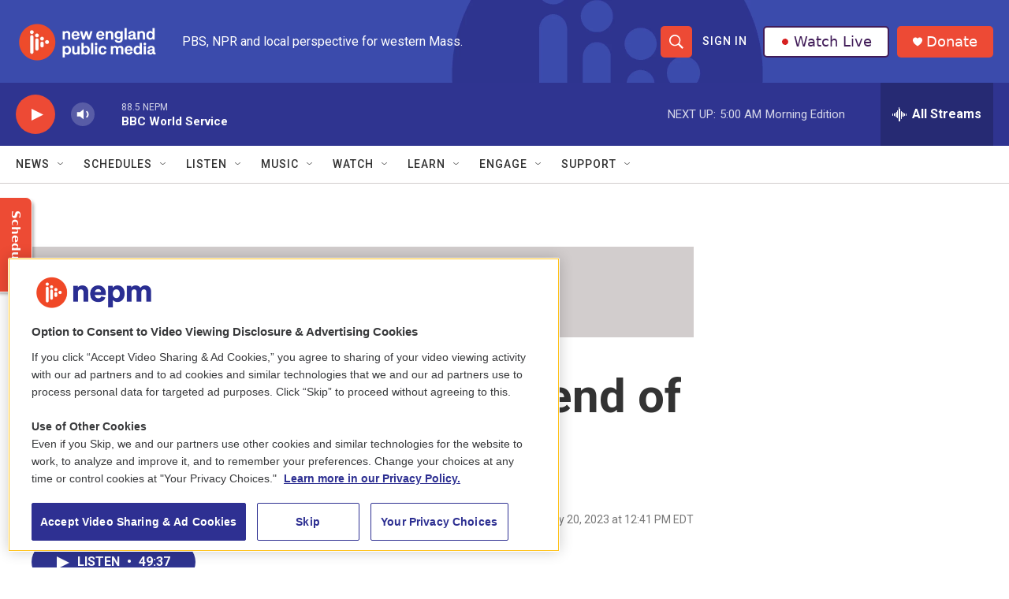

--- FILE ---
content_type: text/html;charset=UTF-8
request_url: https://www.nepm.org/podcast/the-fabulous-413/2023-07-20/the-edge-of-craven-the-end-of-the-trail
body_size: 35755
content:
<!DOCTYPE html>
<html class="PCEP" lang="en">
    <head>
    <meta charset="UTF-8">

    

    <style data-cssvarsponyfill="true">
        :root { --siteBgColorInverse: #121212; --primaryTextColorInverse: #ffffff; --secondaryTextColorInverse: #cccccc; --tertiaryTextColorInverse: #cccccc; --headerBgColorInverse: #000000; --headerBorderColorInverse: #858585; --headerTextColorInverse: #ffffff; --secC1_Inverse: #a2a2a2; --secC4_Inverse: #282828; --headerNavBarBgColorInverse: #121212; --headerMenuBgColorInverse: #ffffff; --headerMenuTextColorInverse: #6b2b85; --headerMenuTextColorHoverInverse: #6b2b85; --liveBlogTextColorInverse: #ffffff; --applyButtonColorInverse: #4485D5; --applyButtonTextColorInverse: #4485D5; --siteBgColor: #ffffff; --primaryTextColor: #333333; --secondaryTextColor: #666666; --secC1: #767676; --secC4: #d2cdcd; --secC5: #ffffff; --siteBgColor: #ffffff; --siteInverseBgColor: #000000; --linkColor: #1a7fc3; --linkHoverColor: #125c8e; --headerBgColor: #ffffff; --headerBgColorInverse: #000000; --headerBorderColor: #e6e6e6; --headerBorderColorInverse: #858585; --tertiaryTextColor: #1c1c1c; --headerTextColor: #ffffff; --buttonTextColor: #ffffff; --headerNavBarBgColor: #ffffff; --headerNavBarTextColor: #333333; --headerMenuBgColor: #ffffff; --headerMenuTextColor: #333333; --headerMenuTextColorHover: #68ac4d; --liveBlogTextColor: #282829; --applyButtonColor: #194173; --applyButtonTextColor: #2c4273; --primaryColor1: #2f3490; --primaryColor2: #ed4a35; --breakingColor: #ff6f00; --secC2: #cccccc; --secC3: #e6e6e6; --secC5: #ffffff; --linkColor: #1a7fc3; --linkHoverColor: #125c8e; --donateBGColor: #ed4a35; --headerIconColor: #ffffff; --hatButtonBgColor: #ffffff; --hatButtonBgHoverColor: #411c58; --hatButtonBorderColor: #411c58; --hatButtonBorderHoverColor: #ffffff; --hatButtoniconColor: #d62021; --hatButtonTextColor: #411c58; --hatButtonTextHoverColor: #ffffff; --footerTextColor: #ffffff; --footerTextBgColor: #ffffff; --footerPartnersBgColor: #000000; --listBorderColor: #030202; --gridBorderColor: #e6e6e6; --tagButtonBorderColor: #1a7fc3; --tagButtonTextColor: #1a7fc3; --breakingTextColor: #ffffff; --sectionTextColor: #ffffff; --contentWidth: 1240px; --primaryHeadlineFont: sans-serif; --secHlFont: sans-serif; --bodyFont: sans-serif; --colorWhite: #ffffff; --colorBlack: #000000;} .fonts-loaded { --primaryHeadlineFont: "Roboto"; --secHlFont: "Roboto"; --bodyFont: "Roboto"; --liveBlogBodyFont: "Roboto";}
    </style>

    

    <meta property="fb:app_id" content="913637279365130">


    
    <meta name="twitter:card" content="summary_large_image"/>
    
    
    
    
    <meta name="twitter:description" content="We&#x27;re joined by Rhonda Anderson, Western Massachusetts Commissioner of Indian Affairs, The Word Nerd Emily Brewster answers a listener question about shifting definitions, and immerse ourselves in the latest production from Double Edge Theater."/>
    
    
    <meta name="twitter:image" content="https://npr.brightspotcdn.com/dims4/default/483c2d0/2147483647/strip/true/crop/4032x2268+0+0/resize/1200x675!/quality/90/?url=http%3A%2F%2Fnpr-brightspot.s3.amazonaws.com%2F79%2F36%2F13a8d298431688dac3d2e49f637e%2Fpxl-20230714-233724215.jpg"/>

    
    <meta name="twitter:image:alt" content="The mission statement of Double Edge Theater"/>
    
    
    <meta name="twitter:site" content="@nepublicmedia"/>
    
    
    
    <meta name="twitter:title" content="The edge of craven, the end of the trail"/>
    
<meta name="disqus.shortname" content="npr-wfcr">
<meta name="disqus.url" content="https://www.nepm.org/podcast/the-fabulous-413/2023-07-20/the-edge-of-craven-the-end-of-the-trail">
<meta name="disqus.title" content="The edge of craven, the end of the trail">
<meta name="disqus.identifier" content="00000189-7134-d136-a1fb-f976824e0000">
    <meta property="og:title" content="The edge of craven, the end of the trail">

    <meta property="og:url" content="https://www.nepm.org/podcast/the-fabulous-413/2023-07-20/the-edge-of-craven-the-end-of-the-trail">

    <meta property="og:image" content="https://npr.brightspotcdn.com/dims4/default/f7f90a6/2147483647/strip/true/crop/4032x2117+0+76/resize/1200x630!/quality/90/?url=http%3A%2F%2Fnpr-brightspot.s3.amazonaws.com%2F79%2F36%2F13a8d298431688dac3d2e49f637e%2Fpxl-20230714-233724215.jpg">

    
    <meta property="og:image:url" content="https://npr.brightspotcdn.com/dims4/default/f7f90a6/2147483647/strip/true/crop/4032x2117+0+76/resize/1200x630!/quality/90/?url=http%3A%2F%2Fnpr-brightspot.s3.amazonaws.com%2F79%2F36%2F13a8d298431688dac3d2e49f637e%2Fpxl-20230714-233724215.jpg">
    
    <meta property="og:image:width" content="1200">
    <meta property="og:image:height" content="630">
    <meta property="og:image:type" content="image/jpeg">
    
    <meta property="og:image:alt" content="The mission statement of Double Edge Theater">
    

    <meta property="og:description" content="We&#x27;re joined by Rhonda Anderson, Western Massachusetts Commissioner of Indian Affairs, The Word Nerd Emily Brewster answers a listener question about shifting definitions, and immerse ourselves in the latest production from Double Edge Theater.">

    <meta property="og:site_name" content="New England Public Media">




    <link data-cssvarsponyfill="true" class="Webpack-css" rel="stylesheet" href="https://npr.brightspotcdn.com/resource/00000177-1bc0-debb-a57f-dfcf4a950000/styleguide/All.min.0db89f2a608a6b13cec2d9fc84f71c45.gz.css">

    

    <style>.FooterNavigation-items-item {
    display: inline-block
}</style>
<style>[class*='-articleBody'] > ul,
[class*='-articleBody'] > ul ul {
    list-style-type: disc;
}</style>
<style>.AudioEnhancement {
	background: #d2cdcd;}
.AudioEnhancement-description, .AudioEnhancement-title {
	color: #2f3490;}
</style>


    <meta name="viewport" content="width=device-width, initial-scale=1, viewport-fit=cover"><title>The edge of craven, the end of the trail | New England Public Media</title><meta name="description" content="We&#x27;re joined by Rhonda Anderson, Western Massachusetts Commissioner of Indian Affairs, The Word Nerd Emily Brewster answers a listener question about shifting definitions, and immerse ourselves in the latest production from Double Edge Theater."><link rel="canonical" href="https://www.nepm.org/podcast/the-fabulous-413/2023-07-20/the-edge-of-craven-the-end-of-the-trail"><meta name="brightspot.contentId" content="00000189-7134-d136-a1fb-f976824e0000"><link rel="apple-touch-icon"sizes="180x180"href="/apple-touch-icon.png"><link rel="icon"type="image/png"href="/favicon-32x32.png"><link rel="icon"type="image/png"href="/favicon-16x16.png">
    
    
    <meta name="brightspot-dataLayer" content="{
  &quot;author&quot; : &quot;Monte Belmonte, Kaliis Smith&quot;,
  &quot;bspStoryId&quot; : &quot;00000189-7134-d136-a1fb-f976824e0000&quot;,
  &quot;category&quot; : &quot;Interviews &amp; Talk&quot;,
  &quot;inlineAudio&quot; : 1,
  &quot;keywords&quot; : &quot;ARTS &amp; CULTURE,WESTERN MASSACHUSETTS,THEATER,EDUCATION,NATIVE AMERICANS,CONSERVATION&quot;,
  &quot;nprCmsSite&quot; : true,
  &quot;nprStoryId&quot; : &quot;&quot;,
  &quot;pageType&quot; : &quot;podcast-episode&quot;,
  &quot;program&quot; : &quot;The Fabulous 413&quot;,
  &quot;publishedDate&quot; : &quot;2023-07-20T12:41:13Z&quot;,
  &quot;siteName&quot; : &quot;New England Public Media&quot;,
  &quot;station&quot; : &quot;New England Public Media&quot;,
  &quot;stationOrgId&quot; : &quot;1177&quot;,
  &quot;storyOrgId&quot; : &quot;0&quot;,
  &quot;storyTheme&quot; : &quot;podcast-episode&quot;,
  &quot;storyTitle&quot; : &quot;The edge of craven, the end of the trail&quot;,
  &quot;timezone&quot; : &quot;America/New_York&quot;,
  &quot;wordCount&quot; : 0,
  &quot;series&quot; : &quot;&quot;
}">
    <script id="brightspot-dataLayer">
        (function () {
            var dataValue = document.head.querySelector('meta[name="brightspot-dataLayer"]').content;
            if (dataValue) {
                window.brightspotDataLayer = JSON.parse(dataValue);
            }
        })();
    </script>

    <script type="application/ld+json">{"@context":"http://schema.org","@type":"PodcastEpisode","description":"We're joined by Rhonda Anderson, Western Massachusetts Commissioner of Indian Affairs, The Word Nerd Emily Brewster answers a listener question about shifting definitions, and immerse ourselves in the latest production from Double Edge Theater.","episodeNumber":"203","image":{"@context":"http://schema.org","@type":"ImageObject","height":"2268","url":"https://npr.brightspotcdn.com/79/36/13a8d298431688dac3d2e49f637e/pxl-20230714-233724215.jpg","width":"4032"},"name":"The edge of craven, the end of the trail","partOfSeries":{"@context":"http://schema.org","@type":"PodcastSeries","image":{"@context":"http://schema.org","@type":"ImageObject","height":"5000","url":"https://npr.brightspotcdn.com/f8/8e/224b79ae4814abf74e69602eb084/f413-podcast-final-092123-01.jpg","width":"5000"},"name":"The Fabulous 413","url":"https://www.nepm.org/podcast/the-fabulous-413"},"url":"https://www.nepm.org/podcast/the-fabulous-413/2023-07-20/the-edge-of-craven-the-end-of-the-trail"}</script><link rel="amphtml" href="https://www.nepm.org/podcast/the-fabulous-413/2023-07-20/the-edge-of-craven-the-end-of-the-trail?_amp=true">

    

    
    <script src="https://npr.brightspotcdn.com/resource/00000177-1bc0-debb-a57f-dfcf4a950000/styleguide/All.min.b8d8be2a9ae36160a988e0da535bd976.gz.js" async></script>
    

    <script type="application/ld+json">{"@context":"http://schema.org","@type":"BreadcrumbList","itemListElement":[{"@context":"http://schema.org","@type":"ListItem","item":"https://www.nepm.org/podcast/the-fabulous-413","name":"The Fabulous 413","position":"1"}]}</script><meta name="gtm-dataLayer" content="{
  &quot;gtmAuthor&quot; : &quot;Monte Belmonte, Kaliis Smith&quot;,
  &quot;gtmBspStoryId&quot; : &quot;00000189-7134-d136-a1fb-f976824e0000&quot;,
  &quot;gtmCategory&quot; : &quot;Interviews &amp; Talk&quot;,
  &quot;gtmInlineAudio&quot; : 1,
  &quot;gtmKeywords&quot; : &quot;ARTS &amp; CULTURE,WESTERN MASSACHUSETTS,THEATER,EDUCATION,NATIVE AMERICANS,CONSERVATION&quot;,
  &quot;gtmNprCmsSite&quot; : true,
  &quot;gtmNprStoryId&quot; : &quot;&quot;,
  &quot;gtmPageType&quot; : &quot;podcast-episode&quot;,
  &quot;gtmProgram&quot; : &quot;The Fabulous 413&quot;,
  &quot;gtmPublishedDate&quot; : &quot;2023-07-20T12:41:13Z&quot;,
  &quot;gtmSiteName&quot; : &quot;New England Public Media&quot;,
  &quot;gtmStation&quot; : &quot;New England Public Media&quot;,
  &quot;gtmStationOrgId&quot; : &quot;1177&quot;,
  &quot;gtmStoryOrgId&quot; : &quot;0&quot;,
  &quot;gtmStoryTheme&quot; : &quot;podcast-episode&quot;,
  &quot;gtmStoryTitle&quot; : &quot;The edge of craven, the end of the trail&quot;,
  &quot;gtmTimezone&quot; : &quot;America/New_York&quot;,
  &quot;gtmWordCount&quot; : 0,
  &quot;gtmSeries&quot; : &quot;&quot;
}"><script>

    (function () {
        var dataValue = document.head.querySelector('meta[name="gtm-dataLayer"]').content;
        if (dataValue) {
            window.dataLayer = window.dataLayer || [];
            dataValue = JSON.parse(dataValue);
            dataValue['event'] = 'gtmFirstView';
            window.dataLayer.push(dataValue);
        }
    })();

    (function(w,d,s,l,i){w[l]=w[l]||[];w[l].push({'gtm.start':
            new Date().getTime(),event:'gtm.js'});var f=d.getElementsByTagName(s)[0],
        j=d.createElement(s),dl=l!='dataLayer'?'&l='+l:'';j.async=true;j.src=
        'https://www.googletagmanager.com/gtm.js?id='+i+dl;f.parentNode.insertBefore(j,f);
})(window,document,'script','dataLayer','GTM-N39QFDR');</script><script type="application/ld+json">{"@context":"http://schema.org","@type":"NewsArticle","author":[{"@context":"http://schema.org","@type":"Person","name":"Monte Belmonte","url":"https://www.nepm.org/people/monte-belmonte"},{"@context":"http://schema.org","@type":"Person","name":"Kaliis Smith","url":"https://www.nepm.org/people/kaliis-smith"}],"dateModified":"2023-07-20T12:41:13Z","datePublished":"2023-07-20T12:41:13Z","headline":"The edge of craven, the end of the trail","image":{"@context":"http://schema.org","@type":"ImageObject","height":"2268","url":"https://npr.brightspotcdn.com/79/36/13a8d298431688dac3d2e49f637e/pxl-20230714-233724215.jpg","width":"4032"},"mainEntityOfPage":{"@type":"NewsArticle","@id":"https://www.nepm.org/podcast/the-fabulous-413/2023-07-20/the-edge-of-craven-the-end-of-the-trail"},"publisher":{"@type":"Organization","name":"New England Public Media","logo":{"@context":"http://schema.org","@type":"ImageObject","height":"60","url":"https://npr.brightspotcdn.com/dims4/default/3cb5d1a/2147483647/resize/x60/quality/90/?url=http%3A%2F%2Fnpr-brightspot.s3.amazonaws.com%2Ff5%2F8c%2Fbf562c3a4db2bdf8bb9c7e9efed4%2Fnepm-stacked-wordmark-color-white-type.png","width":"184"}}}</script><script async="async" src="https://securepubads.g.doubleclick.net/tag/js/gpt.js"></script>
<script type="text/javascript">
    // Google tag setup
    var googletag = googletag || {};
    googletag.cmd = googletag.cmd || [];

    googletag.cmd.push(function () {
        // @see https://developers.google.com/publisher-tag/reference#googletag.PubAdsService_enableLazyLoad
        googletag.pubads().enableLazyLoad({
            fetchMarginPercent: 100, // fetch and render ads within this % of viewport
            renderMarginPercent: 100,
            mobileScaling: 1  // Same on mobile.
        });

        googletag.pubads().enableSingleRequest()
        googletag.pubads().enableAsyncRendering()
        googletag.pubads().collapseEmptyDivs()
        googletag.pubads().disableInitialLoad()
        googletag.enableServices()
    })
</script>
<script>

  window.fbAsyncInit = function() {
      FB.init({
          
              appId : '913637279365130',
          
          xfbml : true,
          version : 'v2.9'
      });
  };

  (function(d, s, id){
     var js, fjs = d.getElementsByTagName(s)[0];
     if (d.getElementById(id)) {return;}
     js = d.createElement(s); js.id = id;
     js.src = "//connect.facebook.net/en_US/sdk.js";
     fjs.parentNode.insertBefore(js, fjs);
   }(document, 'script', 'facebook-jssdk'));
</script>
<!-- no longer used, moved disqus script to be loaded by ps-disqus-comment-module.js to avoid errors --><script type="application/ld+json">{"@context":"http://schema.org","@type":"ListenAction","description":"We're joined by Rhonda Anderson, Western Massachusetts Commissioner of Indian Affairs, The Word Nerd Emily Brewster answers a listener question about shifting definitions, and immerse ourselves in the latest production from Double Edge Theater.<br/>","name":"The edge of craven, the end of the trail","provider":"New England Public Media"}</script><script>window.addEventListener('DOMContentLoaded', (event) => {
    window.nulldurationobserver = new MutationObserver(function (mutations) {
        document.querySelectorAll('.StreamPill-duration').forEach(pill => { 
      if (pill.innerText == "LISTENNULL") {
         pill.innerText = "LISTEN"
      } 
    });
      });

      window.nulldurationobserver.observe(document.body, {
        childList: true,
        subtree: true
      });
});
</script>
<script></script>
<!-- OneTrust Cookies Consent Notice start for www.nepm.org test -->
<script src="https://cdn.cookielaw.org/scripttemplates/otSDKStub.js"  type="text/javascript" charset="UTF-8" data-domain-script="0195ba6d-20aa-7555-82b3-bc84cc60a287" ></script>
<script type="text/javascript">
function OptanonWrapper() { 
if (document.getElementById('onetrust-banner-sdk')) {
    // Get the buttons and container
    let acceptBtn = document.getElementById("onetrust-accept-btn-handler");
    let declineBtn = document.getElementById("onetrust-reject-all-handler");
    let cookieSettingsBtn = document.getElementById("onetrust-pc-btn-handler");
    let btnContainer = document.getElementById("onetrust-button-group");
    // Set button order for banner
    btnContainer.append(acceptBtn, declineBtn, cookieSettingsBtn)
}
}
</script>
<!-- OneTrust Cookies Consent Notice end for www.nepm.org  -->
<script></script>
<script> (function(c,l,a,r,i,t,y){
        c[a]=c[a]||function(){(c[a].q=c[a].q||[]).push(arguments)};
        t=l.createElement(r);t.async=1;t.src="https://www.clarity.ms/tag/"+i;
        y=l.getElementsByTagName(r)[0];y.parentNode.insertBefore(t,y);
    })(window, document, "clarity", "script", "k2cypfmbq7");</script>


    <script>
        var head = document.getElementsByTagName('head')
        head = head[0]
        var link = document.createElement('link');
        link.setAttribute('href', 'https://fonts.googleapis.com/css?family=Roboto|Roboto|Roboto:400,500,700&display=swap');
        var relList = link.relList;

        if (relList && relList.supports('preload')) {
            link.setAttribute('as', 'style');
            link.setAttribute('rel', 'preload');
            link.setAttribute('onload', 'this.rel="stylesheet"');
            link.setAttribute('crossorigin', 'anonymous');
        } else {
            link.setAttribute('rel', 'stylesheet');
        }

        head.appendChild(link);
    </script>
</head>


    <body class="Page-body" data-content-width="1240px">
    <noscript>
    <iframe src="https://www.googletagmanager.com/ns.html?id=GTM-N39QFDR" height="0" width="0" style="display:none;visibility:hidden"></iframe>
</noscript>
        

    <!-- Putting icons here, so we don't have to include in a bunch of -body hbs's -->
<svg xmlns="http://www.w3.org/2000/svg" style="display:none" id="iconsMap1" class="iconsMap">
    <symbol id="play-icon" viewBox="0 0 115 115">
        <polygon points="0,0 115,57.5 0,115" fill="currentColor" />
    </symbol>
    <symbol id="grid" viewBox="0 0 32 32">
            <g>
                <path d="M6.4,5.7 C6.4,6.166669 6.166669,6.4 5.7,6.4 L0.7,6.4 C0.233331,6.4 0,6.166669 0,5.7 L0,0.7 C0,0.233331 0.233331,0 0.7,0 L5.7,0 C6.166669,0 6.4,0.233331 6.4,0.7 L6.4,5.7 Z M19.2,5.7 C19.2,6.166669 18.966669,6.4 18.5,6.4 L13.5,6.4 C13.033331,6.4 12.8,6.166669 12.8,5.7 L12.8,0.7 C12.8,0.233331 13.033331,0 13.5,0 L18.5,0 C18.966669,0 19.2,0.233331 19.2,0.7 L19.2,5.7 Z M32,5.7 C32,6.166669 31.766669,6.4 31.3,6.4 L26.3,6.4 C25.833331,6.4 25.6,6.166669 25.6,5.7 L25.6,0.7 C25.6,0.233331 25.833331,0 26.3,0 L31.3,0 C31.766669,0 32,0.233331 32,0.7 L32,5.7 Z M6.4,18.5 C6.4,18.966669 6.166669,19.2 5.7,19.2 L0.7,19.2 C0.233331,19.2 0,18.966669 0,18.5 L0,13.5 C0,13.033331 0.233331,12.8 0.7,12.8 L5.7,12.8 C6.166669,12.8 6.4,13.033331 6.4,13.5 L6.4,18.5 Z M19.2,18.5 C19.2,18.966669 18.966669,19.2 18.5,19.2 L13.5,19.2 C13.033331,19.2 12.8,18.966669 12.8,18.5 L12.8,13.5 C12.8,13.033331 13.033331,12.8 13.5,12.8 L18.5,12.8 C18.966669,12.8 19.2,13.033331 19.2,13.5 L19.2,18.5 Z M32,18.5 C32,18.966669 31.766669,19.2 31.3,19.2 L26.3,19.2 C25.833331,19.2 25.6,18.966669 25.6,18.5 L25.6,13.5 C25.6,13.033331 25.833331,12.8 26.3,12.8 L31.3,12.8 C31.766669,12.8 32,13.033331 32,13.5 L32,18.5 Z M6.4,31.3 C6.4,31.766669 6.166669,32 5.7,32 L0.7,32 C0.233331,32 0,31.766669 0,31.3 L0,26.3 C0,25.833331 0.233331,25.6 0.7,25.6 L5.7,25.6 C6.166669,25.6 6.4,25.833331 6.4,26.3 L6.4,31.3 Z M19.2,31.3 C19.2,31.766669 18.966669,32 18.5,32 L13.5,32 C13.033331,32 12.8,31.766669 12.8,31.3 L12.8,26.3 C12.8,25.833331 13.033331,25.6 13.5,25.6 L18.5,25.6 C18.966669,25.6 19.2,25.833331 19.2,26.3 L19.2,31.3 Z M32,31.3 C32,31.766669 31.766669,32 31.3,32 L26.3,32 C25.833331,32 25.6,31.766669 25.6,31.3 L25.6,26.3 C25.6,25.833331 25.833331,25.6 26.3,25.6 L31.3,25.6 C31.766669,25.6 32,25.833331 32,26.3 L32,31.3 Z" id=""></path>
            </g>
    </symbol>
    <symbol id="radio-stream" width="18" height="19" viewBox="0 0 18 19">
        <g fill="currentColor" fill-rule="nonzero">
            <path d="M.5 8c-.276 0-.5.253-.5.565v1.87c0 .312.224.565.5.565s.5-.253.5-.565v-1.87C1 8.253.776 8 .5 8zM2.5 8c-.276 0-.5.253-.5.565v1.87c0 .312.224.565.5.565s.5-.253.5-.565v-1.87C3 8.253 2.776 8 2.5 8zM3.5 7c-.276 0-.5.276-.5.617v3.766c0 .34.224.617.5.617s.5-.276.5-.617V7.617C4 7.277 3.776 7 3.5 7zM5.5 6c-.276 0-.5.275-.5.613v5.774c0 .338.224.613.5.613s.5-.275.5-.613V6.613C6 6.275 5.776 6 5.5 6zM6.5 4c-.276 0-.5.26-.5.58v8.84c0 .32.224.58.5.58s.5-.26.5-.58V4.58C7 4.26 6.776 4 6.5 4zM8.5 0c-.276 0-.5.273-.5.61v17.78c0 .337.224.61.5.61s.5-.273.5-.61V.61C9 .273 8.776 0 8.5 0zM9.5 2c-.276 0-.5.274-.5.612v14.776c0 .338.224.612.5.612s.5-.274.5-.612V2.612C10 2.274 9.776 2 9.5 2zM11.5 5c-.276 0-.5.276-.5.616v8.768c0 .34.224.616.5.616s.5-.276.5-.616V5.616c0-.34-.224-.616-.5-.616zM12.5 6c-.276 0-.5.262-.5.584v4.832c0 .322.224.584.5.584s.5-.262.5-.584V6.584c0-.322-.224-.584-.5-.584zM14.5 7c-.276 0-.5.29-.5.647v3.706c0 .357.224.647.5.647s.5-.29.5-.647V7.647C15 7.29 14.776 7 14.5 7zM15.5 8c-.276 0-.5.253-.5.565v1.87c0 .312.224.565.5.565s.5-.253.5-.565v-1.87c0-.312-.224-.565-.5-.565zM17.5 8c-.276 0-.5.253-.5.565v1.87c0 .312.224.565.5.565s.5-.253.5-.565v-1.87c0-.312-.224-.565-.5-.565z"/>
        </g>
    </symbol>
    <symbol id="icon-magnify" viewBox="0 0 31 31">
        <g>
            <path fill-rule="evenodd" d="M22.604 18.89l-.323.566 8.719 8.8L28.255 31l-8.719-8.8-.565.404c-2.152 1.346-4.386 2.018-6.7 2.018-3.39 0-6.284-1.21-8.679-3.632C1.197 18.568 0 15.66 0 12.27c0-3.39 1.197-6.283 3.592-8.678C5.987 1.197 8.88 0 12.271 0c3.39 0 6.283 1.197 8.678 3.592 2.395 2.395 3.593 5.288 3.593 8.679 0 2.368-.646 4.574-1.938 6.62zM19.162 5.77C17.322 3.925 15.089 3 12.46 3c-2.628 0-4.862.924-6.702 2.77C3.92 7.619 3 9.862 3 12.5c0 2.639.92 4.882 2.76 6.73C7.598 21.075 9.832 22 12.46 22c2.629 0 4.862-.924 6.702-2.77C21.054 17.33 22 15.085 22 12.5c0-2.586-.946-4.83-2.838-6.73z"/>
        </g>
    </symbol>
    <symbol id="burger-menu" viewBox="0 0 14 10">
        <g>
            <path fill-rule="evenodd" d="M0 5.5v-1h14v1H0zM0 1V0h14v1H0zm0 9V9h14v1H0z"></path>
        </g>
    </symbol>
    <symbol id="close-x" viewBox="0 0 14 14">
        <g>
            <path fill-rule="nonzero" d="M6.336 7L0 .664.664 0 7 6.336 13.336 0 14 .664 7.664 7 14 13.336l-.664.664L7 7.664.664 14 0 13.336 6.336 7z"></path>
        </g>
    </symbol>
    <symbol id="share-more-arrow" viewBox="0 0 512 512" style="enable-background:new 0 0 512 512;">
        <g>
            <g>
                <path d="M512,241.7L273.643,3.343v156.152c-71.41,3.744-138.015,33.337-188.958,84.28C30.075,298.384,0,370.991,0,448.222v60.436
                    l29.069-52.985c45.354-82.671,132.173-134.027,226.573-134.027c5.986,0,12.004,0.212,18.001,0.632v157.779L512,241.7z
                    M255.642,290.666c-84.543,0-163.661,36.792-217.939,98.885c26.634-114.177,129.256-199.483,251.429-199.483h15.489V78.131
                    l163.568,163.568L304.621,405.267V294.531l-13.585-1.683C279.347,291.401,267.439,290.666,255.642,290.666z"></path>
            </g>
        </g>
    </symbol>
    <symbol id="chevron" viewBox="0 0 100 100">
        <g>
            <path d="M22.4566257,37.2056786 L-21.4456527,71.9511488 C-22.9248661,72.9681457 -24.9073712,72.5311671 -25.8758148,70.9765924 L-26.9788683,69.2027424 C-27.9450684,67.6481676 -27.5292733,65.5646602 -26.0500598,64.5484493 L20.154796,28.2208967 C21.5532435,27.2597011 23.3600078,27.2597011 24.759951,28.2208967 L71.0500598,64.4659264 C72.5292733,65.4829232 72.9450684,67.5672166 71.9788683,69.1217913 L70.8750669,70.8956413 C69.9073712,72.4502161 67.9241183,72.8848368 66.4449048,71.8694118 L22.4566257,37.2056786 Z" id="Transparent-Chevron" transform="translate(22.500000, 50.000000) rotate(90.000000) translate(-22.500000, -50.000000) "></path>
        </g>
    </symbol>
</svg>

<svg xmlns="http://www.w3.org/2000/svg" style="display:none" id="iconsMap2" class="iconsMap">
    <symbol id="mono-icon-facebook" viewBox="0 0 10 19">
        <path fill-rule="evenodd" d="M2.707 18.25V10.2H0V7h2.707V4.469c0-1.336.375-2.373 1.125-3.112C4.582.62 5.578.25 6.82.25c1.008 0 1.828.047 2.461.14v2.848H7.594c-.633 0-1.067.14-1.301.422-.188.235-.281.61-.281 1.125V7H9l-.422 3.2H6.012v8.05H2.707z"></path>
    </symbol>
    <symbol id="mono-icon-instagram" viewBox="0 0 17 17">
        <g>
            <path fill-rule="evenodd" d="M8.281 4.207c.727 0 1.4.182 2.022.545a4.055 4.055 0 0 1 1.476 1.477c.364.62.545 1.294.545 2.021 0 .727-.181 1.4-.545 2.021a4.055 4.055 0 0 1-1.476 1.477 3.934 3.934 0 0 1-2.022.545c-.726 0-1.4-.182-2.021-.545a4.055 4.055 0 0 1-1.477-1.477 3.934 3.934 0 0 1-.545-2.021c0-.727.182-1.4.545-2.021A4.055 4.055 0 0 1 6.26 4.752a3.934 3.934 0 0 1 2.021-.545zm0 6.68a2.54 2.54 0 0 0 1.864-.774 2.54 2.54 0 0 0 .773-1.863 2.54 2.54 0 0 0-.773-1.863 2.54 2.54 0 0 0-1.864-.774 2.54 2.54 0 0 0-1.863.774 2.54 2.54 0 0 0-.773 1.863c0 .727.257 1.348.773 1.863a2.54 2.54 0 0 0 1.863.774zM13.45 4.03c-.023.258-.123.48-.299.668a.856.856 0 0 1-.65.281.913.913 0 0 1-.668-.28.913.913 0 0 1-.281-.669c0-.258.094-.48.281-.668a.913.913 0 0 1 .668-.28c.258 0 .48.093.668.28.187.188.281.41.281.668zm2.672.95c.023.656.035 1.746.035 3.269 0 1.523-.017 2.62-.053 3.287-.035.668-.134 1.248-.298 1.74a4.098 4.098 0 0 1-.967 1.53 4.098 4.098 0 0 1-1.53.966c-.492.164-1.072.264-1.74.3-.668.034-1.763.052-3.287.052-1.523 0-2.619-.018-3.287-.053-.668-.035-1.248-.146-1.74-.334a3.747 3.747 0 0 1-1.53-.931 4.098 4.098 0 0 1-.966-1.53c-.164-.492-.264-1.072-.299-1.74C.424 10.87.406 9.773.406 8.25S.424 5.63.46 4.963c.035-.668.135-1.248.299-1.74.21-.586.533-1.096.967-1.53A4.098 4.098 0 0 1 3.254.727c.492-.164 1.072-.264 1.74-.3C5.662.394 6.758.376 8.281.376c1.524 0 2.62.018 3.287.053.668.035 1.248.135 1.74.299a4.098 4.098 0 0 1 2.496 2.496c.165.492.27 1.078.317 1.757zm-1.687 7.91c.14-.399.234-1.032.28-1.899.024-.515.036-1.242.036-2.18V7.689c0-.961-.012-1.688-.035-2.18-.047-.89-.14-1.524-.281-1.899a2.537 2.537 0 0 0-1.512-1.511c-.375-.14-1.008-.235-1.899-.282a51.292 51.292 0 0 0-2.18-.035H7.72c-.938 0-1.664.012-2.18.035-.867.047-1.5.141-1.898.282a2.537 2.537 0 0 0-1.512 1.511c-.14.375-.234 1.008-.281 1.899a51.292 51.292 0 0 0-.036 2.18v1.125c0 .937.012 1.664.036 2.18.047.866.14 1.5.28 1.898.306.726.81 1.23 1.513 1.511.398.141 1.03.235 1.898.282.516.023 1.242.035 2.18.035h1.125c.96 0 1.687-.012 2.18-.035.89-.047 1.523-.141 1.898-.282.726-.304 1.23-.808 1.512-1.511z"></path>
        </g>
    </symbol>
    <symbol id="mono-icon-email" viewBox="0 0 512 512">
        <g>
            <path d="M67,148.7c11,5.8,163.8,89.1,169.5,92.1c5.7,3,11.5,4.4,20.5,4.4c9,0,14.8-1.4,20.5-4.4c5.7-3,158.5-86.3,169.5-92.1
                c4.1-2.1,11-5.9,12.5-10.2c2.6-7.6-0.2-10.5-11.3-10.5H257H65.8c-11.1,0-13.9,3-11.3,10.5C56,142.9,62.9,146.6,67,148.7z"></path>
            <path d="M455.7,153.2c-8.2,4.2-81.8,56.6-130.5,88.1l82.2,92.5c2,2,2.9,4.4,1.8,5.6c-1.2,1.1-3.8,0.5-5.9-1.4l-98.6-83.2
                c-14.9,9.6-25.4,16.2-27.2,17.2c-7.7,3.9-13.1,4.4-20.5,4.4c-7.4,0-12.8-0.5-20.5-4.4c-1.9-1-12.3-7.6-27.2-17.2l-98.6,83.2
                c-2,2-4.7,2.6-5.9,1.4c-1.2-1.1-0.3-3.6,1.7-5.6l82.1-92.5c-48.7-31.5-123.1-83.9-131.3-88.1c-8.8-4.5-9.3,0.8-9.3,4.9
                c0,4.1,0,205,0,205c0,9.3,13.7,20.9,23.5,20.9H257h185.5c9.8,0,21.5-11.7,21.5-20.9c0,0,0-201,0-205
                C464,153.9,464.6,148.7,455.7,153.2z"></path>
        </g>
    </symbol>
    <symbol id="default-image" width="24" height="24" viewBox="0 0 24 24" fill="none" stroke="currentColor" stroke-width="2" stroke-linecap="round" stroke-linejoin="round" class="feather feather-image">
        <rect x="3" y="3" width="18" height="18" rx="2" ry="2"></rect>
        <circle cx="8.5" cy="8.5" r="1.5"></circle>
        <polyline points="21 15 16 10 5 21"></polyline>
    </symbol>
    <symbol id="icon-email" width="18px" viewBox="0 0 20 14">
        <g id="Symbols" stroke="none" stroke-width="1" fill="none" fill-rule="evenodd" stroke-linecap="round" stroke-linejoin="round">
            <g id="social-button-bar" transform="translate(-125.000000, -8.000000)" stroke="#000000">
                <g id="Group-2" transform="translate(120.000000, 0.000000)">
                    <g id="envelope" transform="translate(6.000000, 9.000000)">
                        <path d="M17.5909091,10.6363636 C17.5909091,11.3138182 17.0410909,11.8636364 16.3636364,11.8636364 L1.63636364,11.8636364 C0.958909091,11.8636364 0.409090909,11.3138182 0.409090909,10.6363636 L0.409090909,1.63636364 C0.409090909,0.958090909 0.958909091,0.409090909 1.63636364,0.409090909 L16.3636364,0.409090909 C17.0410909,0.409090909 17.5909091,0.958090909 17.5909091,1.63636364 L17.5909091,10.6363636 L17.5909091,10.6363636 Z" id="Stroke-406"></path>
                        <polyline id="Stroke-407" points="17.1818182 0.818181818 9 7.36363636 0.818181818 0.818181818"></polyline>
                    </g>
                </g>
            </g>
        </g>
    </symbol>
    <symbol id="mono-icon-print" viewBox="0 0 12 12">
        <g fill-rule="evenodd">
            <path fill-rule="nonzero" d="M9 10V7H3v3H1a1 1 0 0 1-1-1V4a1 1 0 0 1 1-1h10a1 1 0 0 1 1 1v3.132A2.868 2.868 0 0 1 9.132 10H9zm.5-4.5a1 1 0 1 0 0-2 1 1 0 0 0 0 2zM3 0h6v2H3z"></path>
            <path d="M4 8h4v4H4z"></path>
        </g>
    </symbol>
    <symbol id="mono-icon-copylink" viewBox="0 0 12 12">
        <g fill-rule="evenodd">
            <path d="M10.199 2.378c.222.205.4.548.465.897.062.332.016.614-.132.774L8.627 6.106c-.187.203-.512.232-.75-.014a.498.498 0 0 0-.706.028.499.499 0 0 0 .026.706 1.509 1.509 0 0 0 2.165-.04l1.903-2.06c.37-.398.506-.98.382-1.636-.105-.557-.392-1.097-.77-1.445L9.968.8C9.591.452 9.03.208 8.467.145 7.803.072 7.233.252 6.864.653L4.958 2.709a1.509 1.509 0 0 0 .126 2.161.5.5 0 1 0 .68-.734c-.264-.218-.26-.545-.071-.747L7.597 1.33c.147-.16.425-.228.76-.19.353.038.71.188.931.394l.91.843.001.001zM1.8 9.623c-.222-.205-.4-.549-.465-.897-.062-.332-.016-.614.132-.774l1.905-2.057c.187-.203.512-.232.75.014a.498.498 0 0 0 .706-.028.499.499 0 0 0-.026-.706 1.508 1.508 0 0 0-2.165.04L.734 7.275c-.37.399-.506.98-.382 1.637.105.557.392 1.097.77 1.445l.91.843c.376.35.937.594 1.5.656.664.073 1.234-.106 1.603-.507L7.04 9.291a1.508 1.508 0 0 0-.126-2.16.5.5 0 0 0-.68.734c.264.218.26.545.071.747l-1.904 2.057c-.147.16-.425.228-.76.191-.353-.038-.71-.188-.931-.394l-.91-.843z"></path>
            <path d="M8.208 3.614a.5.5 0 0 0-.707.028L3.764 7.677a.5.5 0 0 0 .734.68L8.235 4.32a.5.5 0 0 0-.027-.707"></path>
        </g>
    </symbol>
    <symbol id="mono-icon-linkedin" viewBox="0 0 16 17">
        <g fill-rule="evenodd">
            <path d="M3.734 16.125H.464V5.613h3.27zM2.117 4.172c-.515 0-.96-.188-1.336-.563A1.825 1.825 0 0 1 .22 2.273c0-.515.187-.96.562-1.335.375-.375.82-.563 1.336-.563.516 0 .961.188 1.336.563.375.375.563.82.563 1.335 0 .516-.188.961-.563 1.336-.375.375-.82.563-1.336.563zM15.969 16.125h-3.27v-5.133c0-.844-.07-1.453-.21-1.828-.259-.633-.762-.95-1.512-.95s-1.278.282-1.582.845c-.235.421-.352 1.043-.352 1.863v5.203H5.809V5.613h3.128v1.442h.036c.234-.469.609-.856 1.125-1.16.562-.375 1.218-.563 1.968-.563 1.524 0 2.59.48 3.2 1.441.468.774.703 1.97.703 3.586v5.766z"></path>
        </g>
    </symbol>
    <symbol id="mono-icon-pinterest" viewBox="0 0 512 512">
        <g>
            <path d="M256,32C132.3,32,32,132.3,32,256c0,91.7,55.2,170.5,134.1,205.2c-0.6-15.6-0.1-34.4,3.9-51.4
                c4.3-18.2,28.8-122.1,28.8-122.1s-7.2-14.3-7.2-35.4c0-33.2,19.2-58,43.2-58c20.4,0,30.2,15.3,30.2,33.6
                c0,20.5-13.1,51.1-19.8,79.5c-5.6,23.8,11.9,43.1,35.4,43.1c42.4,0,71-54.5,71-119.1c0-49.1-33.1-85.8-93.2-85.8
                c-67.9,0-110.3,50.7-110.3,107.3c0,19.5,5.8,33.3,14.8,43.9c4.1,4.9,4.7,6.9,3.2,12.5c-1.1,4.1-3.5,14-4.6,18
                c-1.5,5.7-6.1,7.7-11.2,5.6c-31.3-12.8-45.9-47-45.9-85.6c0-63.6,53.7-139.9,160.1-139.9c85.5,0,141.8,61.9,141.8,128.3
                c0,87.9-48.9,153.5-120.9,153.5c-24.2,0-46.9-13.1-54.7-27.9c0,0-13,51.6-15.8,61.6c-4.7,17.3-14,34.5-22.5,48
                c20.1,5.9,41.4,9.2,63.5,9.2c123.7,0,224-100.3,224-224C480,132.3,379.7,32,256,32z"></path>
        </g>
    </symbol>
    <symbol id="mono-icon-tumblr" viewBox="0 0 512 512">
        <g>
            <path d="M321.2,396.3c-11.8,0-22.4-2.8-31.5-8.3c-6.9-4.1-11.5-9.6-14-16.4c-2.6-6.9-3.6-22.3-3.6-46.4V224h96v-64h-96V48h-61.9
                c-2.7,21.5-7.5,44.7-14.5,58.6c-7,13.9-14,25.8-25.6,35.7c-11.6,9.9-25.6,17.9-41.9,23.3V224h48v140.4c0,19,2,33.5,5.9,43.5
                c4,10,11.1,19.5,21.4,28.4c10.3,8.9,22.8,15.7,37.3,20.5c14.6,4.8,31.4,7.2,50.4,7.2c16.7,0,30.3-1.7,44.7-5.1
                c14.4-3.4,30.5-9.3,48.2-17.6v-65.6C363.2,389.4,342.3,396.3,321.2,396.3z"></path>
        </g>
    </symbol>
    <symbol id="mono-icon-twitter" viewBox="0 0 1200 1227">
        <g>
            <path d="M714.163 519.284L1160.89 0H1055.03L667.137 450.887L357.328 0H0L468.492 681.821L0 1226.37H105.866L515.491
            750.218L842.672 1226.37H1200L714.137 519.284H714.163ZM569.165 687.828L521.697 619.934L144.011 79.6944H306.615L611.412
            515.685L658.88 583.579L1055.08 1150.3H892.476L569.165 687.854V687.828Z" fill="white"></path>
        </g>
    </symbol>
    <symbol id="mono-icon-youtube" viewBox="0 0 512 512">
        <g>
            <path fill-rule="evenodd" d="M508.6,148.8c0-45-33.1-81.2-74-81.2C379.2,65,322.7,64,265,64c-3,0-6,0-9,0s-6,0-9,0c-57.6,0-114.2,1-169.6,3.6
                c-40.8,0-73.9,36.4-73.9,81.4C1,184.6-0.1,220.2,0,255.8C-0.1,291.4,1,327,3.4,362.7c0,45,33.1,81.5,73.9,81.5
                c58.2,2.7,117.9,3.9,178.6,3.8c60.8,0.2,120.3-1,178.6-3.8c40.9,0,74-36.5,74-81.5c2.4-35.7,3.5-71.3,3.4-107
                C512.1,220.1,511,184.5,508.6,148.8z M207,353.9V157.4l145,98.2L207,353.9z"></path>
        </g>
    </symbol>
    <symbol id="mono-icon-flipboard" viewBox="0 0 500 500">
        <g>
            <path d="M0,0V500H500V0ZM400,200H300V300H200V400H100V100H400Z"></path>
        </g>
    </symbol>
    <symbol id="mono-icon-bluesky" viewBox="0 0 568 501">
        <g>
            <path d="M123.121 33.6637C188.241 82.5526 258.281 181.681 284 234.873C309.719 181.681 379.759 82.5526 444.879
            33.6637C491.866 -1.61183 568 -28.9064 568 57.9464C568 75.2916 558.055 203.659 552.222 224.501C531.947 296.954
            458.067 315.434 392.347 304.249C507.222 323.8 536.444 388.56 473.333 453.32C353.473 576.312 301.061 422.461
            287.631 383.039C285.169 375.812 284.017 372.431 284 375.306C283.983 372.431 282.831 375.812 280.369 383.039C266.939
            422.461 214.527 576.312 94.6667 453.32C31.5556 388.56 60.7778 323.8 175.653 304.249C109.933 315.434 36.0535
            296.954 15.7778 224.501C9.94525 203.659 0 75.2916 0 57.9464C0 -28.9064 76.1345 -1.61183 123.121 33.6637Z"
            fill="white">
            </path>
        </g>
    </symbol>
    <symbol id="mono-icon-threads" viewBox="0 0 192 192">
        <g>
            <path d="M141.537 88.9883C140.71 88.5919 139.87 88.2104 139.019 87.8451C137.537 60.5382 122.616 44.905 97.5619 44.745C97.4484 44.7443 97.3355 44.7443 97.222 44.7443C82.2364 44.7443 69.7731 51.1409 62.102 62.7807L75.881 72.2328C81.6116 63.5383 90.6052 61.6848 97.2286 61.6848C97.3051 61.6848 97.3819 61.6848 97.4576 61.6855C105.707 61.7381 111.932 64.1366 115.961 68.814C118.893 72.2193 120.854 76.925 121.825 82.8638C114.511 81.6207 106.601 81.2385 98.145 81.7233C74.3247 83.0954 59.0111 96.9879 60.0396 116.292C60.5615 126.084 65.4397 134.508 73.775 140.011C80.8224 144.663 89.899 146.938 99.3323 146.423C111.79 145.74 121.563 140.987 128.381 132.296C133.559 125.696 136.834 117.143 138.28 106.366C144.217 109.949 148.617 114.664 151.047 120.332C155.179 129.967 155.42 145.8 142.501 158.708C131.182 170.016 117.576 174.908 97.0135 175.059C74.2042 174.89 56.9538 167.575 45.7381 153.317C35.2355 139.966 29.8077 120.682 29.6052 96C29.8077 71.3178 35.2355 52.0336 45.7381 38.6827C56.9538 24.4249 74.2039 17.11 97.0132 16.9405C119.988 17.1113 137.539 24.4614 149.184 38.788C154.894 45.8136 159.199 54.6488 162.037 64.9503L178.184 60.6422C174.744 47.9622 169.331 37.0357 161.965 27.974C147.036 9.60668 125.202 0.195148 97.0695 0H96.9569C68.8816 0.19447 47.2921 9.6418 32.7883 28.0793C19.8819 44.4864 13.2244 67.3157 13.0007 95.9325L13 96L13.0007 96.0675C13.2244 124.684 19.8819 147.514 32.7883 163.921C47.2921 182.358 68.8816 191.806 96.9569 192H97.0695C122.03 191.827 139.624 185.292 154.118 170.811C173.081 151.866 172.51 128.119 166.26 113.541C161.776 103.087 153.227 94.5962 141.537 88.9883ZM98.4405 129.507C88.0005 130.095 77.1544 125.409 76.6196 115.372C76.2232 107.93 81.9158 99.626 99.0812 98.6368C101.047 98.5234 102.976 98.468 104.871 98.468C111.106 98.468 116.939 99.0737 122.242 100.233C120.264 124.935 108.662 128.946 98.4405 129.507Z" fill="white"></path>
        </g>
    </symbol>
 </svg>

<svg xmlns="http://www.w3.org/2000/svg" style="display:none" id="iconsMap3" class="iconsMap">
    <symbol id="volume-mute" x="0px" y="0px" viewBox="0 0 24 24" style="enable-background:new 0 0 24 24;">
        <polygon fill="currentColor" points="11,5 6,9 2,9 2,15 6,15 11,19 "/>
        <line style="fill:none;stroke:currentColor;stroke-width:2;stroke-linecap:round;stroke-linejoin:round;" x1="23" y1="9" x2="17" y2="15"/>
        <line style="fill:none;stroke:currentColor;stroke-width:2;stroke-linecap:round;stroke-linejoin:round;" x1="17" y1="9" x2="23" y2="15"/>
    </symbol>
    <symbol id="volume-low" x="0px" y="0px" viewBox="0 0 24 24" style="enable-background:new 0 0 24 24;" xml:space="preserve">
        <polygon fill="currentColor" points="11,5 6,9 2,9 2,15 6,15 11,19 "/>
    </symbol>
    <symbol id="volume-mid" x="0px" y="0px" viewBox="0 0 24 24" style="enable-background:new 0 0 24 24;">
        <polygon fill="currentColor" points="11,5 6,9 2,9 2,15 6,15 11,19 "/>
        <path style="fill:none;stroke:currentColor;stroke-width:2;stroke-linecap:round;stroke-linejoin:round;" d="M15.5,8.5c2,2,2,5.1,0,7.1"/>
    </symbol>
    <symbol id="volume-high" x="0px" y="0px" viewBox="0 0 24 24" style="enable-background:new 0 0 24 24;">
        <polygon fill="currentColor" points="11,5 6,9 2,9 2,15 6,15 11,19 "/>
        <path style="fill:none;stroke:currentColor;stroke-width:2;stroke-linecap:round;stroke-linejoin:round;" d="M19.1,4.9c3.9,3.9,3.9,10.2,0,14.1 M15.5,8.5c2,2,2,5.1,0,7.1"/>
    </symbol>
    <symbol id="pause-icon" viewBox="0 0 12 16">
        <rect x="0" y="0" width="4" height="16" fill="currentColor"></rect>
        <rect x="8" y="0" width="4" height="16" fill="currentColor"></rect>
    </symbol>
    <symbol id="heart" viewBox="0 0 24 24">
        <g>
            <path d="M12 4.435c-1.989-5.399-12-4.597-12 3.568 0 4.068 3.06 9.481 12 14.997 8.94-5.516 12-10.929 12-14.997 0-8.118-10-8.999-12-3.568z"/>
        </g>
    </symbol>
    <symbol id="icon-location" width="24" height="24" viewBox="0 0 24 24" fill="currentColor" stroke="currentColor" stroke-width="2" stroke-linecap="round" stroke-linejoin="round" class="feather feather-map-pin">
        <path d="M21 10c0 7-9 13-9 13s-9-6-9-13a9 9 0 0 1 18 0z" fill="currentColor" fill-opacity="1"></path>
        <circle cx="12" cy="10" r="5" fill="#ffffff"></circle>
    </symbol>
    <symbol id="icon-ticket" width="23px" height="15px" viewBox="0 0 23 15">
        <g stroke="none" stroke-width="1" fill="none" fill-rule="evenodd">
            <g transform="translate(-625.000000, -1024.000000)">
                <g transform="translate(625.000000, 1024.000000)">
                    <path d="M0,12.057377 L0,3.94262296 C0.322189879,4.12588308 0.696256938,4.23076923 1.0952381,4.23076923 C2.30500469,4.23076923 3.28571429,3.26645946 3.28571429,2.07692308 C3.28571429,1.68461385 3.17904435,1.31680209 2.99266757,1 L20.0073324,1 C19.8209556,1.31680209 19.7142857,1.68461385 19.7142857,2.07692308 C19.7142857,3.26645946 20.6949953,4.23076923 21.9047619,4.23076923 C22.3037431,4.23076923 22.6778101,4.12588308 23,3.94262296 L23,12.057377 C22.6778101,11.8741169 22.3037431,11.7692308 21.9047619,11.7692308 C20.6949953,11.7692308 19.7142857,12.7335405 19.7142857,13.9230769 C19.7142857,14.3153862 19.8209556,14.6831979 20.0073324,15 L2.99266757,15 C3.17904435,14.6831979 3.28571429,14.3153862 3.28571429,13.9230769 C3.28571429,12.7335405 2.30500469,11.7692308 1.0952381,11.7692308 C0.696256938,11.7692308 0.322189879,11.8741169 -2.13162821e-14,12.057377 Z" fill="currentColor"></path>
                    <path d="M14.5,0.533333333 L14.5,15.4666667" stroke="#FFFFFF" stroke-linecap="square" stroke-dasharray="2"></path>
                </g>
            </g>
        </g>
    </symbol>
    <symbol id="icon-refresh" width="24" height="24" viewBox="0 0 24 24" fill="none" stroke="currentColor" stroke-width="2" stroke-linecap="round" stroke-linejoin="round" class="feather feather-refresh-cw">
        <polyline points="23 4 23 10 17 10"></polyline>
        <polyline points="1 20 1 14 7 14"></polyline>
        <path d="M3.51 9a9 9 0 0 1 14.85-3.36L23 10M1 14l4.64 4.36A9 9 0 0 0 20.49 15"></path>
    </symbol>

    <symbol>
    <g id="mono-icon-link-post" stroke="none" stroke-width="1" fill="none" fill-rule="evenodd">
        <g transform="translate(-313.000000, -10148.000000)" fill="#000000" fill-rule="nonzero">
            <g transform="translate(306.000000, 10142.000000)">
                <path d="M14.0614027,11.2506973 L14.3070318,11.2618997 C15.6181751,11.3582102 16.8219637,12.0327684 17.6059678,13.1077805 C17.8500396,13.4424472 17.7765978,13.9116075 17.441931,14.1556793 C17.1072643,14.3997511 16.638104,14.3263093 16.3940322,13.9916425 C15.8684436,13.270965 15.0667922,12.8217495 14.1971448,12.7578692 C13.3952042,12.6989624 12.605753,12.9728728 12.0021966,13.5148801 L11.8552806,13.6559298 L9.60365896,15.9651545 C8.45118119,17.1890154 8.4677248,19.1416686 9.64054436,20.3445766 C10.7566428,21.4893084 12.5263723,21.5504727 13.7041492,20.5254372 L13.8481981,20.3916503 L15.1367586,19.070032 C15.4259192,18.7734531 15.9007548,18.7674393 16.1973338,19.0565998 C16.466951,19.3194731 16.4964317,19.7357968 16.282313,20.0321436 L16.2107659,20.117175 L14.9130245,21.4480474 C13.1386707,23.205741 10.3106091,23.1805355 8.5665371,21.3917196 C6.88861294,19.6707486 6.81173139,16.9294487 8.36035888,15.1065701 L8.5206409,14.9274155 L10.7811785,12.6088842 C11.6500838,11.7173642 12.8355419,11.2288664 14.0614027,11.2506973 Z M22.4334629,7.60828039 C24.1113871,9.32925141 24.1882686,12.0705513 22.6396411,13.8934299 L22.4793591,14.0725845 L20.2188215,16.3911158 C19.2919892,17.3420705 18.0049901,17.8344754 16.6929682,17.7381003 C15.3818249,17.6417898 14.1780363,16.9672316 13.3940322,15.8922195 C13.1499604,15.5575528 13.2234022,15.0883925 13.558069,14.8443207 C13.8927357,14.6002489 14.361896,14.6736907 14.6059678,15.0083575 C15.1315564,15.729035 15.9332078,16.1782505 16.8028552,16.2421308 C17.6047958,16.3010376 18.394247,16.0271272 18.9978034,15.4851199 L19.1447194,15.3440702 L21.396341,13.0348455 C22.5488188,11.8109846 22.5322752,9.85833141 21.3594556,8.65542337 C20.2433572,7.51069163 18.4736277,7.44952726 17.2944986,8.47594561 L17.1502735,8.60991269 L15.8541776,9.93153101 C15.5641538,10.2272658 15.0893026,10.2318956 14.7935678,9.94187181 C14.524718,9.67821384 14.4964508,9.26180596 14.7114324,8.96608447 L14.783227,8.88126205 L16.0869755,7.55195256 C17.8613293,5.79425896 20.6893909,5.81946452 22.4334629,7.60828039 Z" id="Icon-Link"></path>
            </g>
        </g>
    </g>
    </symbol>
    <symbol id="icon-passport-badge" viewBox="0 0 80 80">
        <g fill="none" fill-rule="evenodd">
            <path fill="#5680FF" d="M0 0L80 0 0 80z" transform="translate(-464.000000, -281.000000) translate(100.000000, 180.000000) translate(364.000000, 101.000000)"/>
            <g fill="#FFF" fill-rule="nonzero">
                <path d="M17.067 31.676l-3.488-11.143-11.144-3.488 11.144-3.488 3.488-11.144 3.488 11.166 11.143 3.488-11.143 3.466-3.488 11.143zm4.935-19.567l1.207.373 2.896-4.475-4.497 2.895.394 1.207zm-9.871 0l.373-1.207-4.497-2.895 2.895 4.475 1.229-.373zm9.871 9.893l-.373 1.207 4.497 2.896-2.895-4.497-1.229.394zm-9.871 0l-1.207-.373-2.895 4.497 4.475-2.895-.373-1.229zm22.002-4.935c0 9.41-7.634 17.066-17.066 17.066C7.656 34.133 0 26.5 0 17.067 0 7.634 7.634 0 17.067 0c9.41 0 17.066 7.634 17.066 17.067zm-2.435 0c0-8.073-6.559-14.632-14.631-14.632-8.073 0-14.632 6.559-14.632 14.632 0 8.072 6.559 14.631 14.632 14.631 8.072-.022 14.631-6.58 14.631-14.631z" transform="translate(-464.000000, -281.000000) translate(100.000000, 180.000000) translate(364.000000, 101.000000) translate(6.400000, 6.400000)"/>
            </g>
        </g>
    </symbol>
    <symbol id="icon-passport-badge-circle" viewBox="0 0 45 45">
        <g fill="none" fill-rule="evenodd">
            <circle cx="23.5" cy="23" r="20.5" fill="#5680FF"/>
            <g fill="#FFF" fill-rule="nonzero">
                <path d="M17.067 31.676l-3.488-11.143-11.144-3.488 11.144-3.488 3.488-11.144 3.488 11.166 11.143 3.488-11.143 3.466-3.488 11.143zm4.935-19.567l1.207.373 2.896-4.475-4.497 2.895.394 1.207zm-9.871 0l.373-1.207-4.497-2.895 2.895 4.475 1.229-.373zm9.871 9.893l-.373 1.207 4.497 2.896-2.895-4.497-1.229.394zm-9.871 0l-1.207-.373-2.895 4.497 4.475-2.895-.373-1.229zm22.002-4.935c0 9.41-7.634 17.066-17.066 17.066C7.656 34.133 0 26.5 0 17.067 0 7.634 7.634 0 17.067 0c9.41 0 17.066 7.634 17.066 17.067zm-2.435 0c0-8.073-6.559-14.632-14.631-14.632-8.073 0-14.632 6.559-14.632 14.632 0 8.072 6.559 14.631 14.632 14.631 8.072-.022 14.631-6.58 14.631-14.631z" transform="translate(-464.000000, -281.000000) translate(100.000000, 180.000000) translate(364.000000, 101.000000) translate(6.400000, 6.400000)"/>
            </g>
        </g>
    </symbol>
    <symbol id="icon-pbs-charlotte-passport-navy" viewBox="0 0 401 42">
        <g fill="none" fill-rule="evenodd">
            <g transform="translate(-91.000000, -1361.000000) translate(89.000000, 1275.000000) translate(2.828125, 86.600000) translate(217.623043, -0.000000)">
                <circle cx="20.435" cy="20.435" r="20.435" fill="#5680FF"/>
                <path fill="#FFF" fill-rule="nonzero" d="M20.435 36.115l-3.743-11.96-11.96-3.743 11.96-3.744 3.743-11.96 3.744 11.984 11.96 3.743-11.96 3.72-3.744 11.96zm5.297-21l1.295.4 3.108-4.803-4.826 3.108.423 1.295zm-10.594 0l.4-1.295-4.826-3.108 3.108 4.803 1.318-.4zm10.594 10.617l-.4 1.295 4.826 3.108-3.107-4.826-1.319.423zm-10.594 0l-1.295-.4-3.107 4.826 4.802-3.107-.4-1.319zm23.614-5.297c0 10.1-8.193 18.317-18.317 18.317-10.1 0-18.316-8.193-18.316-18.317 0-10.123 8.193-18.316 18.316-18.316 10.1 0 18.317 8.193 18.317 18.316zm-2.614 0c0-8.664-7.039-15.703-15.703-15.703S4.732 11.772 4.732 20.435c0 8.664 7.04 15.703 15.703 15.703 8.664-.023 15.703-7.063 15.703-15.703z"/>
            </g>
            <path fill="currentColor" fill-rule="nonzero" d="M4.898 31.675v-8.216h2.1c2.866 0 5.075-.658 6.628-1.975 1.554-1.316 2.33-3.217 2.33-5.703 0-2.39-.729-4.19-2.187-5.395-1.46-1.206-3.59-1.81-6.391-1.81H0v23.099h4.898zm1.611-12.229H4.898V12.59h2.227c1.338 0 2.32.274 2.947.821.626.548.94 1.396.94 2.544 0 1.137-.374 2.004-1.122 2.599-.748.595-1.875.892-3.38.892zm22.024 12.229c2.612 0 4.68-.59 6.201-1.77 1.522-1.18 2.283-2.823 2.283-4.93 0-1.484-.324-2.674-.971-3.57-.648-.895-1.704-1.506-3.168-1.832v-.158c1.074-.18 1.935-.711 2.583-1.596.648-.885.972-2.017.972-3.397 0-2.032-.74-3.515-2.22-4.447-1.48-.932-3.858-1.398-7.133-1.398H19.89v23.098h8.642zm-.9-13.95h-2.844V12.59h2.575c1.401 0 2.425.192 3.073.576.648.385.972 1.02.972 1.904 0 .948-.298 1.627-.893 2.038-.595.41-1.556.616-2.883.616zm.347 9.905H24.79v-6.02h3.033c2.739 0 4.108.96 4.108 2.876 0 1.064-.321 1.854-.964 2.37-.642.516-1.638.774-2.986.774zm18.343 4.36c2.676 0 4.764-.6 6.265-1.8 1.5-1.201 2.251-2.844 2.251-4.93 0-1.506-.4-2.778-1.2-3.815-.801-1.038-2.281-2.072-4.44-3.105-1.633-.779-2.668-1.319-3.105-1.619-.437-.3-.755-.61-.955-.932-.2-.321-.3-.698-.3-1.13 0-.695.247-1.258.742-1.69.495-.432 1.206-.648 2.133-.648.78 0 1.572.1 2.377.3.806.2 1.825.553 3.058 1.059l1.58-3.808c-1.19-.516-2.33-.916-3.421-1.2-1.09-.285-2.236-.427-3.436-.427-2.444 0-4.358.585-5.743 1.754-1.385 1.169-2.078 2.775-2.078 4.818 0 1.085.211 2.033.632 2.844.422.811.985 1.522 1.69 2.133.706.61 1.765 1.248 3.176 1.912 1.506.716 2.504 1.237 2.994 1.564.49.326.861.666 1.114 1.019.253.353.38.755.38 1.208 0 .811-.288 1.422-.862 1.833-.574.41-1.398.616-2.472.616-.896 0-1.883-.142-2.963-.426-1.08-.285-2.398-.775-3.957-1.47v4.55c1.896.927 4.076 1.39 6.54 1.39zm29.609 0c2.338 0 4.455-.394 6.351-1.184v-4.108c-2.307.811-4.27 1.216-5.893 1.216-3.865 0-5.798-2.575-5.798-7.725 0-2.475.506-4.405 1.517-5.79 1.01-1.385 2.438-2.078 4.281-2.078.843 0 1.701.153 2.575.458.874.306 1.743.664 2.607 1.075l1.58-3.982c-2.265-1.084-4.519-1.627-6.762-1.627-2.201 0-4.12.482-5.759 1.446-1.637.963-2.893 2.348-3.768 4.155-.874 1.806-1.31 3.91-1.31 6.311 0 3.813.89 6.738 2.67 8.777 1.78 2.038 4.35 3.057 7.709 3.057zm15.278-.315v-8.31c0-2.054.3-3.54.9-4.456.601-.916 1.575-1.374 2.923-1.374 1.896 0 2.844 1.274 2.844 3.823v10.317h4.819V20.157c0-2.085-.537-3.686-1.612-4.802-1.074-1.117-2.649-1.675-4.724-1.675-2.338 0-4.044.864-5.118 2.59h-.253l.11-1.421c.074-1.443.111-2.36.111-2.749V7.092h-4.819v24.583h4.82zm20.318.316c1.38 0 2.499-.198 3.357-.593.859-.395 1.693-1.103 2.504-2.125h.127l.932 2.402h3.365v-11.77c0-2.107-.632-3.676-1.896-4.708-1.264-1.033-3.08-1.549-5.45-1.549-2.476 0-4.73.532-6.762 1.596l1.595 3.254c1.907-.853 3.566-1.28 4.977-1.28 1.833 0 2.749.896 2.749 2.687v.774l-3.065.094c-2.644.095-4.621.588-5.932 1.478-1.312.89-1.967 2.272-1.967 4.147 0 1.79.487 3.17 1.461 4.14.974.968 2.31 1.453 4.005 1.453zm1.817-3.524c-1.559 0-2.338-.679-2.338-2.038 0-.948.342-1.653 1.027-2.117.684-.463 1.727-.716 3.128-.758l1.864-.063v1.453c0 1.064-.334 1.917-1.003 2.56-.669.642-1.562.963-2.678.963zm17.822 3.208v-8.99c0-1.422.429-2.528 1.287-3.318.859-.79 2.057-1.185 3.594-1.185.559 0 1.033.053 1.422.158l.364-4.518c-.432-.095-.975-.142-1.628-.142-1.095 0-2.109.303-3.04.908-.933.606-1.673 1.404-2.22 2.394h-.237l-.711-2.97h-3.65v17.663h4.819zm14.267 0V7.092h-4.819v24.583h4.819zm12.07.316c2.708 0 4.82-.811 6.336-2.433 1.517-1.622 2.275-3.871 2.275-6.746 0-1.854-.347-3.47-1.043-4.85-.695-1.38-1.69-2.439-2.986-3.176-1.295-.738-2.79-1.106-4.486-1.106-2.728 0-4.845.8-6.351 2.401-1.507 1.601-2.26 3.845-2.26 6.73 0 1.854.348 3.476 1.043 4.867.695 1.39 1.69 2.456 2.986 3.199 1.295.742 2.791 1.114 4.487 1.114zm.064-3.871c-1.295 0-2.23-.448-2.804-1.343-.574-.895-.861-2.217-.861-3.965 0-1.76.284-3.073.853-3.942.569-.87 1.495-1.304 2.78-1.304 1.296 0 2.228.437 2.797 1.312.569.874.853 2.185.853 3.934 0 1.758-.282 3.083-.845 3.973-.564.89-1.488 1.335-2.773 1.335zm18.154 3.87c1.748 0 3.222-.268 4.423-.805v-3.586c-1.18.368-2.19.552-3.033.552-.632 0-1.14-.163-1.525-.49-.384-.326-.576-.831-.576-1.516V17.63h4.945v-3.618h-4.945v-3.76h-3.081l-1.39 3.728-2.655 1.611v2.039h2.307v8.515c0 1.949.44 3.41 1.32 4.384.879.974 2.282 1.462 4.21 1.462zm13.619 0c1.748 0 3.223-.268 4.423-.805v-3.586c-1.18.368-2.19.552-3.033.552-.632 0-1.14-.163-1.524-.49-.385-.326-.577-.831-.577-1.516V17.63h4.945v-3.618h-4.945v-3.76h-3.08l-1.391 3.728-2.654 1.611v2.039h2.306v8.515c0 1.949.44 3.41 1.32 4.384.879.974 2.282 1.462 4.21 1.462zm15.562 0c1.38 0 2.55-.102 3.508-.308.958-.205 1.859-.518 2.701-.94v-3.728c-1.032.484-2.022.837-2.97 1.058-.948.222-1.954.332-3.017.332-1.37 0-2.433-.384-3.192-1.153-.758-.769-1.164-1.838-1.216-3.207h11.39v-2.338c0-2.507-.695-4.471-2.085-5.893-1.39-1.422-3.333-2.133-5.83-2.133-2.612 0-4.658.808-6.137 2.425-1.48 1.617-2.22 3.905-2.22 6.864 0 2.876.8 5.098 2.401 6.668 1.601 1.569 3.824 2.354 6.667 2.354zm2.686-11.153h-6.762c.085-1.19.416-2.11.996-2.757.579-.648 1.38-.972 2.401-.972 1.022 0 1.833.324 2.433.972.6.648.911 1.566.932 2.757zM270.555 31.675v-8.216h2.102c2.864 0 5.074-.658 6.627-1.975 1.554-1.316 2.33-3.217 2.33-5.703 0-2.39-.729-4.19-2.188-5.395-1.458-1.206-3.589-1.81-6.39-1.81h-7.378v23.099h4.897zm1.612-12.229h-1.612V12.59h2.228c1.338 0 2.32.274 2.946.821.627.548.94 1.396.94 2.544 0 1.137-.373 2.004-1.121 2.599-.748.595-1.875.892-3.381.892zm17.3 12.545c1.38 0 2.5-.198 3.357-.593.859-.395 1.694-1.103 2.505-2.125h.126l.932 2.402h3.365v-11.77c0-2.107-.632-3.676-1.896-4.708-1.264-1.033-3.08-1.549-5.45-1.549-2.475 0-4.73.532-6.762 1.596l1.596 3.254c1.906-.853 3.565-1.28 4.976-1.28 1.833 0 2.75.896 2.75 2.687v.774l-3.066.094c-2.643.095-4.62.588-5.932 1.478-1.311.89-1.967 2.272-1.967 4.147 0 1.79.487 3.17 1.461 4.14.975.968 2.31 1.453 4.005 1.453zm1.817-3.524c-1.559 0-2.338-.679-2.338-2.038 0-.948.342-1.653 1.027-2.117.684-.463 1.727-.716 3.128-.758l1.864-.063v1.453c0 1.064-.334 1.917-1.003 2.56-.669.642-1.561.963-2.678.963zm17.79 3.524c2.507 0 4.39-.474 5.648-1.422 1.259-.948 1.888-2.328 1.888-4.14 0-.874-.152-1.627-.458-2.259-.305-.632-.78-1.19-1.422-1.674-.642-.485-1.653-1.006-3.033-1.565-1.548-.621-2.552-1.09-3.01-1.406-.458-.316-.687-.69-.687-1.121 0-.77.71-1.154 2.133-1.154.8 0 1.585.121 2.354.364.769.242 1.595.553 2.48.932l1.454-3.476c-2.012-.927-4.082-1.39-6.21-1.39-2.232 0-3.957.429-5.173 1.287-1.217.859-1.825 2.073-1.825 3.642 0 .916.145 1.688.434 2.315.29.626.753 1.182 1.39 1.666.638.485 1.636 1.011 2.995 1.58.947.4 1.706.75 2.275 1.05.568.301.969.57 1.2.807.232.237.348.545.348.924 0 1.01-.874 1.516-2.623 1.516-.853 0-1.84-.142-2.962-.426-1.122-.284-2.13-.637-3.025-1.059v3.982c.79.337 1.637.592 2.543.766.906.174 2.001.26 3.286.26zm15.658 0c2.506 0 4.389-.474 5.648-1.422 1.258-.948 1.888-2.328 1.888-4.14 0-.874-.153-1.627-.459-2.259-.305-.632-.779-1.19-1.421-1.674-.643-.485-1.654-1.006-3.034-1.565-1.548-.621-2.551-1.09-3.01-1.406-.458-.316-.687-.69-.687-1.121 0-.77.711-1.154 2.133-1.154.8 0 1.585.121 2.354.364.769.242 1.596.553 2.48.932l1.454-3.476c-2.012-.927-4.081-1.39-6.209-1.39-2.233 0-3.957.429-5.174 1.287-1.216.859-1.825 2.073-1.825 3.642 0 .916.145 1.688.435 2.315.29.626.753 1.182 1.39 1.666.637.485 1.635 1.011 2.994 1.58.948.4 1.706.75 2.275 1.05.569.301.969.57 1.2.807.232.237.348.545.348.924 0 1.01-.874 1.516-2.622 1.516-.854 0-1.84-.142-2.963-.426-1.121-.284-2.13-.637-3.025-1.059v3.982c.79.337 1.638.592 2.543.766.906.174 2.002.26 3.287.26zm15.689 7.457V32.29c0-.232-.085-1.085-.253-2.56h.253c1.18 1.506 2.806 2.26 4.881 2.26 1.38 0 2.58-.364 3.602-1.09 1.022-.727 1.81-1.786 2.362-3.176.553-1.39.83-3.028.83-4.913 0-2.865-.59-5.103-1.77-6.715-1.18-1.611-2.812-2.417-4.897-2.417-2.212 0-3.881.874-5.008 2.622h-.222l-.679-2.29h-3.918v25.436h4.819zm3.523-11.36c-1.222 0-2.115-.41-2.678-1.232-.564-.822-.845-2.18-.845-4.076v-.521c.02-1.686.305-2.894.853-3.626.547-.732 1.416-1.098 2.606-1.098 1.138 0 1.973.434 2.505 1.303.531.87.797 2.172.797 3.91 0 3.56-1.08 5.34-3.238 5.34zm19.149 3.903c2.706 0 4.818-.811 6.335-2.433 1.517-1.622 2.275-3.871 2.275-6.746 0-1.854-.348-3.47-1.043-4.85-.695-1.38-1.69-2.439-2.986-3.176-1.295-.738-2.79-1.106-4.487-1.106-2.728 0-4.845.8-6.35 2.401-1.507 1.601-2.26 3.845-2.26 6.73 0 1.854.348 3.476 1.043 4.867.695 1.39 1.69 2.456 2.986 3.199 1.295.742 2.79 1.114 4.487 1.114zm.063-3.871c-1.296 0-2.23-.448-2.805-1.343-.574-.895-.86-2.217-.86-3.965 0-1.76.284-3.073.853-3.942.568-.87 1.495-1.304 2.78-1.304 1.296 0 2.228.437 2.797 1.312.568.874.853 2.185.853 3.934 0 1.758-.282 3.083-.846 3.973-.563.89-1.487 1.335-2.772 1.335zm16.921 3.555v-8.99c0-1.422.43-2.528 1.288-3.318.858-.79 2.056-1.185 3.594-1.185.558 0 1.032.053 1.422.158l.363-4.518c-.432-.095-.974-.142-1.627-.142-1.096 0-2.11.303-3.041.908-.933.606-1.672 1.404-2.22 2.394h-.237l-.711-2.97h-3.65v17.663h4.819zm15.5.316c1.748 0 3.222-.269 4.423-.806v-3.586c-1.18.368-2.19.552-3.033.552-.632 0-1.14-.163-1.525-.49-.384-.326-.577-.831-.577-1.516V17.63h4.945v-3.618h-4.945v-3.76h-3.08l-1.39 3.728-2.655 1.611v2.039h2.307v8.515c0 1.949.44 3.41 1.319 4.384.88.974 2.283 1.462 4.21 1.462z" transform="translate(-91.000000, -1361.000000) translate(89.000000, 1275.000000) translate(2.828125, 86.600000)"/>
        </g>
    </symbol>
    <symbol id="icon-closed-captioning" viewBox="0 0 512 512">
        <g>
            <path fill="currentColor" d="M464 64H48C21.5 64 0 85.5 0 112v288c0 26.5 21.5 48 48 48h416c26.5 0 48-21.5 48-48V112c0-26.5-21.5-48-48-48zm-6 336H54c-3.3 0-6-2.7-6-6V118c0-3.3 2.7-6 6-6h404c3.3 0 6 2.7 6 6v276c0 3.3-2.7 6-6 6zm-211.1-85.7c1.7 2.4 1.5 5.6-.5 7.7-53.6 56.8-172.8 32.1-172.8-67.9 0-97.3 121.7-119.5 172.5-70.1 2.1 2 2.5 3.2 1 5.7l-17.5 30.5c-1.9 3.1-6.2 4-9.1 1.7-40.8-32-94.6-14.9-94.6 31.2 0 48 51 70.5 92.2 32.6 2.8-2.5 7.1-2.1 9.2.9l19.6 27.7zm190.4 0c1.7 2.4 1.5 5.6-.5 7.7-53.6 56.9-172.8 32.1-172.8-67.9 0-97.3 121.7-119.5 172.5-70.1 2.1 2 2.5 3.2 1 5.7L420 220.2c-1.9 3.1-6.2 4-9.1 1.7-40.8-32-94.6-14.9-94.6 31.2 0 48 51 70.5 92.2 32.6 2.8-2.5 7.1-2.1 9.2.9l19.6 27.7z"></path>
        </g>
    </symbol>
    <symbol id="circle" viewBox="0 0 24 24">
        <circle cx="50%" cy="50%" r="50%"></circle>
    </symbol>
    <symbol id="spinner" role="img" viewBox="0 0 512 512">
        <g class="fa-group">
            <path class="fa-secondary" fill="currentColor" d="M478.71 364.58zm-22 6.11l-27.83-15.9a15.92 15.92 0 0 1-6.94-19.2A184 184 0 1 1 256 72c5.89 0 11.71.29 17.46.83-.74-.07-1.48-.15-2.23-.21-8.49-.69-15.23-7.31-15.23-15.83v-32a16 16 0 0 1 15.34-16C266.24 8.46 261.18 8 256 8 119 8 8 119 8 256s111 248 248 248c98 0 182.42-56.95 222.71-139.42-4.13 7.86-14.23 10.55-22 6.11z" opacity="0.4"/><path class="fa-primary" fill="currentColor" d="M271.23 72.62c-8.49-.69-15.23-7.31-15.23-15.83V24.73c0-9.11 7.67-16.78 16.77-16.17C401.92 17.18 504 124.67 504 256a246 246 0 0 1-25 108.24c-4 8.17-14.37 11-22.26 6.45l-27.84-15.9c-7.41-4.23-9.83-13.35-6.2-21.07A182.53 182.53 0 0 0 440 256c0-96.49-74.27-175.63-168.77-183.38z"/>
        </g>
    </symbol>
    <symbol id="icon-calendar" width="24" height="24" viewBox="0 0 24 24" fill="none" stroke="currentColor" stroke-width="2" stroke-linecap="round" stroke-linejoin="round">
        <rect x="3" y="4" width="18" height="18" rx="2" ry="2"/>
        <line x1="16" y1="2" x2="16" y2="6"/>
        <line x1="8" y1="2" x2="8" y2="6"/>
        <line x1="3" y1="10" x2="21" y2="10"/>
    </symbol>
    <symbol id="icon-arrow-rotate" viewBox="0 0 512 512">
        <path d="M454.7 288.1c-12.78-3.75-26.06 3.594-29.75 16.31C403.3 379.9 333.8 432 255.1 432c-66.53 0-126.8-38.28-156.5-96h100.4c13.25 0 24-10.75 24-24S213.2 288 199.9 288h-160c-13.25 0-24 10.75-24 24v160c0 13.25 10.75 24 24 24s24-10.75 24-24v-102.1C103.7 436.4 176.1 480 255.1 480c99 0 187.4-66.31 215.1-161.3C474.8 305.1 467.4 292.7 454.7 288.1zM472 16C458.8 16 448 26.75 448 40v102.1C408.3 75.55 335.8 32 256 32C157 32 68.53 98.31 40.91 193.3C37.19 206 44.5 219.3 57.22 223c12.84 3.781 26.09-3.625 29.75-16.31C108.7 132.1 178.2 80 256 80c66.53 0 126.8 38.28 156.5 96H312C298.8 176 288 186.8 288 200S298.8 224 312 224h160c13.25 0 24-10.75 24-24v-160C496 26.75 485.3 16 472 16z"/>
    </symbol>
</svg>


<ps-header class="PH">
    <div class="PH-ham-m">
        <div class="PH-ham-m-wrapper">
            <div class="PH-ham-m-top">
                
                    <div class="PH-logo">
                        <ps-logo>
<a aria-label="home page" href="/" class="stationLogo"  >
    
        
            <picture>
    
    
        
            
        
    

    
    
        
            
        
    

    
    
        
            
        
    

    
    
        
            
    
            <source type="image/webp"  width="184"
     height="60" srcset="https://npr.brightspotcdn.com/dims4/default/461ab01/2147483647/strip/true/crop/184x60+0+0/resize/368x120!/format/webp/quality/90/?url=https%3A%2F%2Fnpr.brightspotcdn.com%2Fdims4%2Fdefault%2F3cb5d1a%2F2147483647%2Fresize%2Fx60%2Fquality%2F90%2F%3Furl%3Dhttp%3A%2F%2Fnpr-brightspot.s3.amazonaws.com%2Ff5%2F8c%2Fbf562c3a4db2bdf8bb9c7e9efed4%2Fnepm-stacked-wordmark-color-white-type.png 2x"data-size="siteLogo"
/>
    

    
        <source width="184"
     height="60" srcset="https://npr.brightspotcdn.com/dims4/default/ddd9968/2147483647/strip/true/crop/184x60+0+0/resize/184x60!/quality/90/?url=https%3A%2F%2Fnpr.brightspotcdn.com%2Fdims4%2Fdefault%2F3cb5d1a%2F2147483647%2Fresize%2Fx60%2Fquality%2F90%2F%3Furl%3Dhttp%3A%2F%2Fnpr-brightspot.s3.amazonaws.com%2Ff5%2F8c%2Fbf562c3a4db2bdf8bb9c7e9efed4%2Fnepm-stacked-wordmark-color-white-type.png"data-size="siteLogo"
/>
    

        
    

    
    <img class="Image" alt="" srcset="https://npr.brightspotcdn.com/dims4/default/73a2247/2147483647/strip/true/crop/184x60+0+0/resize/368x120!/quality/90/?url=https%3A%2F%2Fnpr.brightspotcdn.com%2Fdims4%2Fdefault%2F3cb5d1a%2F2147483647%2Fresize%2Fx60%2Fquality%2F90%2F%3Furl%3Dhttp%3A%2F%2Fnpr-brightspot.s3.amazonaws.com%2Ff5%2F8c%2Fbf562c3a4db2bdf8bb9c7e9efed4%2Fnepm-stacked-wordmark-color-white-type.png 2x" width="184" height="60" loading="lazy" src="https://npr.brightspotcdn.com/dims4/default/ddd9968/2147483647/strip/true/crop/184x60+0+0/resize/184x60!/quality/90/?url=https%3A%2F%2Fnpr.brightspotcdn.com%2Fdims4%2Fdefault%2F3cb5d1a%2F2147483647%2Fresize%2Fx60%2Fquality%2F90%2F%3Furl%3Dhttp%3A%2F%2Fnpr-brightspot.s3.amazonaws.com%2Ff5%2F8c%2Fbf562c3a4db2bdf8bb9c7e9efed4%2Fnepm-stacked-wordmark-color-white-type.png">


</picture>
        
    
    </a>
</ps-logo>

                    </div>
                
                <button class="PH-ham-m-close" aria-label="hamburger-menu-close" aria-expanded="false"><svg class="close-x"><use xlink:href="#close-x"></use></svg></button>
            </div>
            
                <div class="PH-search-overlay-mobile">
                    <form class="PH-search-form" action="https://www.nepm.org/search#nt=navsearch" novalidate="" autocomplete="off">
                        <label><input placeholder="Search" type="text" class="PH-search-input-mobile" name="q" required="true"><span class="sr-only">Search Query</span></label>
                        <button class="PH-search-button-mobile" aria-label="header-search-icon"><svg class="icon-magnify"><use xlink:href="#icon-magnify"></use></svg><span class="sr-only">Show Search</span></button>
                     </form>
                </div>
            

            <div class="PH-ham-m-content">
                
                  
                    <ps-header-hat class="PH-hat">
    
        
    <ul class="PH-hat-links">
        
            
                
                    
                        
    <li class="PH-hat-menu" data-hat-type="mobile">
        <div class="NavI" >
            <div class="NavI-text gtm_nav_cat">
                
                    <a class="NavI-text-link" href="https://www.nepm.org/login">Sign In</a>
                
            </div>
            

            
        </div>
    </li>


                    
                    
                
            
                
                    
                    
                        
    <li class="PH-hat-links-item">
        <a class="PH-hat-button" href="https://www.nepm.org/nepm-tv-livestream">
            <svg class="circle"><use xlink:href="#circle"></use></svg>
            Watch Live
        </a>
    </li>

                    
                
            
        
    </ul>

    
</ps-header-hat>

                  
                
                
                    <nav class="Nav gtm_nav">
    
    
        <ul class="Nav-items">
            
                <li class="Nav-items-item" ><div class="NavI" >
    <div class="NavI-text gtm_nav_cat">
        
            <span>News</span>
        
    </div>
    
        <div class="NavI-more">
            <button aria-label="Open Sub Navigation"><svg class="chevron"><use xlink:href="#chevron"></use></svg></button>
        </div>
    

    
        <ul class="NavI-items two-columns">
            
                
                    <li class="NavI-items-item gtm_nav_subcat" ><a class="NavLink" href="https://www.nepm.org/podcast/the-fabulous-413">The Fabulous 413</a>
</li>
                
                    <li class="NavI-items-item gtm_nav_subcat" ><a class="NavLink" href="https://www.nepm.org/therundown">The Rundown with Carrie Saldo</a>
</li>
                
                    <li class="NavI-items-item gtm_nav_subcat" ><a class="NavLink" href="https://www.nepm.org/regional-news">All Regional News</a>
</li>
                
                    <li class="NavI-items-item gtm_nav_subcat" ><a class="NavLink" href="https://www.nepm.org/commentary">Commentary</a>
</li>
                
                    <li class="NavI-items-item gtm_nav_subcat" ><a class="NavLink" href="https://www.nepm.org/tags/western-massachusetts">Western Massachusetts</a>
</li>
                
                    <li class="NavI-items-item gtm_nav_subcat" ><a class="NavLink" href="https://www.nepm.org/tags/massachusetts">Massachusetts</a>
</li>
                
                    <li class="NavI-items-item gtm_nav_subcat" ><a class="NavLink" href="https://www.nepm.org/tags/connecticut">Connecticut</a>
</li>
                
                    <li class="NavI-items-item gtm_nav_subcat" ><a class="NavLink" href="https://www.nepm.org/tags/vermont">Vermont</a>
</li>
                
                    <li class="NavI-items-item gtm_nav_subcat" ><a class="NavLink" href="https://www.nepm.org/tags/new-hampshire">New Hampshire</a>
</li>
                
                    <li class="NavI-items-item gtm_nav_subcat" ><a class="NavLink" href="https://www.nepm.org/corrections">Corrections</a>
</li>
                
            
        </ul>
        <ul class="NavI-items-placeholder">
            
                
                    <li class="NavI-items-item"><a class="NavLink" href="https://www.nepm.org/podcast/the-fabulous-413">The Fabulous 413</a>
</li>
                
                    <li class="NavI-items-item"><a class="NavLink" href="https://www.nepm.org/therundown">The Rundown with Carrie Saldo</a>
</li>
                
                    <li class="NavI-items-item"><a class="NavLink" href="https://www.nepm.org/regional-news">All Regional News</a>
</li>
                
                    <li class="NavI-items-item"><a class="NavLink" href="https://www.nepm.org/commentary">Commentary</a>
</li>
                
                    <li class="NavI-items-item"><a class="NavLink" href="https://www.nepm.org/tags/western-massachusetts">Western Massachusetts</a>
</li>
                
                    <li class="NavI-items-item"><a class="NavLink" href="https://www.nepm.org/tags/massachusetts">Massachusetts</a>
</li>
                
                    <li class="NavI-items-item"><a class="NavLink" href="https://www.nepm.org/tags/connecticut">Connecticut</a>
</li>
                
                    <li class="NavI-items-item"><a class="NavLink" href="https://www.nepm.org/tags/vermont">Vermont</a>
</li>
                
                    <li class="NavI-items-item"><a class="NavLink" href="https://www.nepm.org/tags/new-hampshire">New Hampshire</a>
</li>
                
                    <li class="NavI-items-item"><a class="NavLink" href="https://www.nepm.org/corrections">Corrections</a>
</li>
                
            
        </ul>
    
</div></li>
            
                <li class="Nav-items-item" ><div class="NavI" >
    <div class="NavI-text gtm_nav_cat">
        
            <span>Schedules</span>
        
    </div>
    
        <div class="NavI-more">
            <button aria-label="Open Sub Navigation"><svg class="chevron"><use xlink:href="#chevron"></use></svg></button>
        </div>
    

    
        <ul class="NavI-items">
            
                
                    <li class="NavI-items-item gtm_nav_subcat" ><a class="NavLink" href="https://www.nepm.org/tvschedule" target="_blank">TV Schedule</a>
</li>
                
                    <li class="NavI-items-item gtm_nav_subcat" ><a class="NavLink" href="https://www.nepm.org/885-nepm-radio-schedule">Radio Schedule</a>
</li>
                
            
        </ul>
        <ul class="NavI-items-placeholder">
            
                
                    <li class="NavI-items-item"><a class="NavLink" href="https://www.nepm.org/tvschedule" target="_blank">TV Schedule</a>
</li>
                
                    <li class="NavI-items-item"><a class="NavLink" href="https://www.nepm.org/885-nepm-radio-schedule">Radio Schedule</a>
</li>
                
            
        </ul>
    
</div></li>
            
                <li class="Nav-items-item" ><div class="NavI" >
    <div class="NavI-text gtm_nav_cat">
        
            <span>Listen</span>
        
    </div>
    
        <div class="NavI-more">
            <button aria-label="Open Sub Navigation"><svg class="chevron"><use xlink:href="#chevron"></use></svg></button>
        </div>
    

    
        <ul class="NavI-items">
            
                
                    <li class="NavI-items-item gtm_nav_subcat" ><a class="NavLink" href="https://www.nepm.org/885-nepm-radio-schedule">Schedules</a>
</li>
                
                    <li class="NavI-items-item gtm_nav_subcat" ><a class="NavLink" href="https://www.nepm.org/where-to-listen">Where to Listen</a>
</li>
                
                    <li class="NavI-items-item gtm_nav_subcat" ><a class="NavLink" href="https://www.nepm.org/classicalnepm" target="_blank">Classical NEPM</a>
</li>
                
                    <li class="NavI-items-item gtm_nav_subcat" ><a class="NavLink" href="https://www.nepm.org/shows">Shows</a>
</li>
                
                    <li class="NavI-items-item gtm_nav_subcat" ><a class="NavLink" href="https://www.nepm.org/shows#nepm-podcasts">NEPM Podcasts</a>
</li>
                
            
        </ul>
        <ul class="NavI-items-placeholder">
            
                
                    <li class="NavI-items-item"><a class="NavLink" href="https://www.nepm.org/885-nepm-radio-schedule">Schedules</a>
</li>
                
                    <li class="NavI-items-item"><a class="NavLink" href="https://www.nepm.org/where-to-listen">Where to Listen</a>
</li>
                
                    <li class="NavI-items-item"><a class="NavLink" href="https://www.nepm.org/classicalnepm" target="_blank">Classical NEPM</a>
</li>
                
                    <li class="NavI-items-item"><a class="NavLink" href="https://www.nepm.org/shows">Shows</a>
</li>
                
                    <li class="NavI-items-item"><a class="NavLink" href="https://www.nepm.org/shows#nepm-podcasts">NEPM Podcasts</a>
</li>
                
            
        </ul>
    
</div></li>
            
                <li class="Nav-items-item" ><div class="NavI" >
    <div class="NavI-text gtm_nav_cat">
        
            <span>Music</span>
        
    </div>
    
        <div class="NavI-more">
            <button aria-label="Open Sub Navigation"><svg class="chevron"><use xlink:href="#chevron"></use></svg></button>
        </div>
    

    
        <ul class="NavI-items two-columns">
            
                
                    <li class="NavI-items-item gtm_nav_subcat" ><a class="NavLink" href="https://www.nepm.org/classicalnepm" target="_blank">Classical NEPM</a>
</li>
                
                    <li class="NavI-items-item gtm_nav_subcat" ><a class="NavLink" href="https://www.nepm.org/show/classical-music-with-john-nowacki">Classical Music with John Nowacki</a>
</li>
                
                    <li class="NavI-items-item gtm_nav_subcat" ><a class="NavLink" href="https://www.nepm.org/show/saturday-classical">Saturday Classical / Metropolitan Opera</a>
</li>
                
                    <li class="NavI-items-item gtm_nav_subcat" ><a class="NavLink" href="https://www.nepm.org/show/metropolitan-opera">Opera</a>
</li>
                
                    <li class="NavI-items-item gtm_nav_subcat" ><a class="NavLink" href="https://www.nepm.org/show/sunday-classical">Sunday Classical</a>
</li>
                
                    <li class="NavI-items-item gtm_nav_subcat" ><a class="NavLink" href="https://www.nepm.org/local-classical">Local Classical</a>
</li>
                
                    <li class="NavI-items-item gtm_nav_subcat" ><a class="NavLink" href="https://www.nepm.org/show/boston-symphony-orchestra">Boston Symphony Orchestra</a>
</li>
                
                    <li class="NavI-items-item gtm_nav_subcat" ><a class="NavLink" href="https://www.nepm.org/show/tanglewood">Tanglewood</a>
</li>
                
                    <li class="NavI-items-item gtm_nav_subcat" ><a class="NavLink" href="https://www.nepm.org/show/jazz-a-la-mode">Jazz à la Mode</a>
</li>
                
                    <li class="NavI-items-item gtm_nav_subcat" ><a class="NavLink" href="https://www.nepm.org/show/jazz-safari">Jazz Safari</a>
</li>
                
                    <li class="NavI-items-item gtm_nav_subcat" ><a class="NavLink" href="https://www.nepm.org/show/tertulia">Tertulia</a>
</li>
                
                    <li class="NavI-items-item gtm_nav_subcat" ><a class="NavLink" href="https://www.nepm.org/el-puerto-rico">El Puerto Rico</a>
</li>
                
            
        </ul>
        <ul class="NavI-items-placeholder">
            
                
                    <li class="NavI-items-item"><a class="NavLink" href="https://www.nepm.org/classicalnepm" target="_blank">Classical NEPM</a>
</li>
                
                    <li class="NavI-items-item"><a class="NavLink" href="https://www.nepm.org/show/classical-music-with-john-nowacki">Classical Music with John Nowacki</a>
</li>
                
                    <li class="NavI-items-item"><a class="NavLink" href="https://www.nepm.org/show/saturday-classical">Saturday Classical / Metropolitan Opera</a>
</li>
                
                    <li class="NavI-items-item"><a class="NavLink" href="https://www.nepm.org/show/metropolitan-opera">Opera</a>
</li>
                
                    <li class="NavI-items-item"><a class="NavLink" href="https://www.nepm.org/show/sunday-classical">Sunday Classical</a>
</li>
                
                    <li class="NavI-items-item"><a class="NavLink" href="https://www.nepm.org/local-classical">Local Classical</a>
</li>
                
                    <li class="NavI-items-item"><a class="NavLink" href="https://www.nepm.org/show/boston-symphony-orchestra">Boston Symphony Orchestra</a>
</li>
                
                    <li class="NavI-items-item"><a class="NavLink" href="https://www.nepm.org/show/tanglewood">Tanglewood</a>
</li>
                
                    <li class="NavI-items-item"><a class="NavLink" href="https://www.nepm.org/show/jazz-a-la-mode">Jazz à la Mode</a>
</li>
                
                    <li class="NavI-items-item"><a class="NavLink" href="https://www.nepm.org/show/jazz-safari">Jazz Safari</a>
</li>
                
                    <li class="NavI-items-item"><a class="NavLink" href="https://www.nepm.org/show/tertulia">Tertulia</a>
</li>
                
                    <li class="NavI-items-item"><a class="NavLink" href="https://www.nepm.org/el-puerto-rico">El Puerto Rico</a>
</li>
                
            
        </ul>
    
</div></li>
            
                <li class="Nav-items-item" ><div class="NavI" >
    <div class="NavI-text gtm_nav_cat">
        
            <span>Watch</span>
        
    </div>
    
        <div class="NavI-more">
            <button aria-label="Open Sub Navigation"><svg class="chevron"><use xlink:href="#chevron"></use></svg></button>
        </div>
    

    
        <ul class="NavI-items">
            
                
                    <li class="NavI-items-item gtm_nav_subcat" ><a class="NavLink" href="https://wgby.org/schedule" target="_blank">Schedules</a>
</li>
                
                    <li class="NavI-items-item gtm_nav_subcat" ><a class="NavLink" href="https://www.nepm.org/where-to-watch">Where To Watch</a>
</li>
                
                    <li class="NavI-items-item gtm_nav_subcat" ><a class="NavLink" href="https://www.nepm.org/shows#nepm-tv">Shows</a>
</li>
                
                    <li class="NavI-items-item gtm_nav_subcat" ><a class="NavLink" href="https://video.nepm.org" target="_blank">Watch NEPM</a>
</li>
                
                    <li class="NavI-items-item gtm_nav_subcat" ><a class="NavLink" href="https://pbskids.org/video/livetv" target="_blank">Watch NEPM Kids</a>
</li>
                
                    <li class="NavI-items-item gtm_nav_subcat" ><a class="NavLink" href="https://video.nepm.org/passport/learn-more/" target="_blank">NEPM Passport</a>
</li>
                
            
        </ul>
        <ul class="NavI-items-placeholder">
            
                
                    <li class="NavI-items-item"><a class="NavLink" href="https://wgby.org/schedule" target="_blank">Schedules</a>
</li>
                
                    <li class="NavI-items-item"><a class="NavLink" href="https://www.nepm.org/where-to-watch">Where To Watch</a>
</li>
                
                    <li class="NavI-items-item"><a class="NavLink" href="https://www.nepm.org/shows#nepm-tv">Shows</a>
</li>
                
                    <li class="NavI-items-item"><a class="NavLink" href="https://video.nepm.org" target="_blank">Watch NEPM</a>
</li>
                
                    <li class="NavI-items-item"><a class="NavLink" href="https://pbskids.org/video/livetv" target="_blank">Watch NEPM Kids</a>
</li>
                
                    <li class="NavI-items-item"><a class="NavLink" href="https://video.nepm.org/passport/learn-more/" target="_blank">NEPM Passport</a>
</li>
                
            
        </ul>
    
</div></li>
            
                <li class="Nav-items-item" ><div class="NavI" >
    <div class="NavI-text gtm_nav_cat">
        
            <span>Learn</span>
        
    </div>
    
        <div class="NavI-more">
            <button aria-label="Open Sub Navigation"><svg class="chevron"><use xlink:href="#chevron"></use></svg></button>
        </div>
    

    
        <ul class="NavI-items">
            
                
                    <li class="NavI-items-item gtm_nav_subcat" ><a class="NavLink" href="https://www.nepm.org/media-lab" target="_blank">Media Lab</a>
</li>
                
                    <li class="NavI-items-item gtm_nav_subcat" ><a class="NavLink" href="https://www.nepm.org/dinomap">Dino Map Adventure</a>
</li>
                
                    <li class="NavI-items-item gtm_nav_subcat" ><a class="NavLink" href="https://www.nepm.org/kids-families">Kids &amp; Families</a>
</li>
                
                    <li class="NavI-items-item gtm_nav_subcat" ><a class="NavLink" href="https://www.nepm.org/teachers">Teachers</a>
</li>
                
                    <li class="NavI-items-item gtm_nav_subcat" ><a class="NavLink" href="https://mass.pbslearningmedia.org" target="_blank">PBS Learning Media</a>
</li>
                
            
        </ul>
        <ul class="NavI-items-placeholder">
            
                
                    <li class="NavI-items-item"><a class="NavLink" href="https://www.nepm.org/media-lab" target="_blank">Media Lab</a>
</li>
                
                    <li class="NavI-items-item"><a class="NavLink" href="https://www.nepm.org/dinomap">Dino Map Adventure</a>
</li>
                
                    <li class="NavI-items-item"><a class="NavLink" href="https://www.nepm.org/kids-families">Kids &amp; Families</a>
</li>
                
                    <li class="NavI-items-item"><a class="NavLink" href="https://www.nepm.org/teachers">Teachers</a>
</li>
                
                    <li class="NavI-items-item"><a class="NavLink" href="https://mass.pbslearningmedia.org" target="_blank">PBS Learning Media</a>
</li>
                
            
        </ul>
    
</div></li>
            
                <li class="Nav-items-item" ><div class="NavI" >
    <div class="NavI-text gtm_nav_cat">
        
            <span>Engage</span>
        
    </div>
    
        <div class="NavI-more">
            <button aria-label="Open Sub Navigation"><svg class="chevron"><use xlink:href="#chevron"></use></svg></button>
        </div>
    

    
        <ul class="NavI-items">
            
                
                    <li class="NavI-items-item gtm_nav_subcat" ><a class="NavLink" href="https://www.nepm.org/stay-connected-with-nepm-newsletters">Subscribe to Newsletters</a>
</li>
                
                    <li class="NavI-items-item gtm_nav_subcat" ><a class="NavLink" href="https://www.nepm.org/culture-to-do">Culture To Do</a>
</li>
                
                    <li class="NavI-items-item gtm_nav_subcat" ><a class="NavLink" href="https://www.nepm.org/nepm-events">NEPM Events</a>
</li>
                
                    <li class="NavI-items-item gtm_nav_subcat" ><a class="NavLink" href="https://www.nepm.org/valley-voices">Valley Voices</a>
</li>
                
                    <li class="NavI-items-item gtm_nav_subcat" ><a class="NavLink" href="https://www.nepm.org/the-nepm-book-club">NEPM Book Club</a>
</li>
                
                    <li class="NavI-items-item gtm_nav_subcat" ><a class="NavLink" href="https://www.nepm.org/volunteer">Volunteer</a>
</li>
                
                    <li class="NavI-items-item gtm_nav_subcat" ><a class="NavLink" href="https://www.nepm.org/community-calendar">Community Calendar</a>
</li>
                
            
        </ul>
        <ul class="NavI-items-placeholder">
            
                
                    <li class="NavI-items-item"><a class="NavLink" href="https://www.nepm.org/stay-connected-with-nepm-newsletters">Subscribe to Newsletters</a>
</li>
                
                    <li class="NavI-items-item"><a class="NavLink" href="https://www.nepm.org/culture-to-do">Culture To Do</a>
</li>
                
                    <li class="NavI-items-item"><a class="NavLink" href="https://www.nepm.org/nepm-events">NEPM Events</a>
</li>
                
                    <li class="NavI-items-item"><a class="NavLink" href="https://www.nepm.org/valley-voices">Valley Voices</a>
</li>
                
                    <li class="NavI-items-item"><a class="NavLink" href="https://www.nepm.org/the-nepm-book-club">NEPM Book Club</a>
</li>
                
                    <li class="NavI-items-item"><a class="NavLink" href="https://www.nepm.org/volunteer">Volunteer</a>
</li>
                
                    <li class="NavI-items-item"><a class="NavLink" href="https://www.nepm.org/community-calendar">Community Calendar</a>
</li>
                
            
        </ul>
    
</div></li>
            
                <li class="Nav-items-item" ><div class="NavI" >
    <div class="NavI-text gtm_nav_cat">
        
            <span>Support</span>
        
    </div>
    
        <div class="NavI-more">
            <button aria-label="Open Sub Navigation"><svg class="chevron"><use xlink:href="#chevron"></use></svg></button>
        </div>
    

    
        <ul class="NavI-items">
            
                
                    <li class="NavI-items-item gtm_nav_subcat" ><a class="NavLink" href="https://www.nepm.org/support-nepm">Ways to Support</a>
</li>
                
                    <li class="NavI-items-item gtm_nav_subcat" ><a class="NavLink" href="https://donate.nepm.org/user" target="_blank">Manage Your Membership</a>
</li>
                
                    <li class="NavI-items-item gtm_nav_subcat" ><a class="NavLink" href="https://video.nepm.org/passport/learn-more/" target="_blank">Become a Passport Donor</a>
</li>
                
                    <li class="NavI-items-item gtm_nav_subcat" ><a class="NavLink" href="https://nepm.careasy.org/home" target="_blank">Donate Your Old Vehicle</a>
</li>
                
                    <li class="NavI-items-item gtm_nav_subcat" ><a class="NavLink" href="https://www.givingdocs.com/nepm" target="_blank">Create Your Legacy</a>
</li>
                
                    <li class="NavI-items-item gtm_nav_subcat" ><a class="NavLink" href="https://www.nepm.org/business-support">Business Sponsorship </a>
</li>
                
            
        </ul>
        <ul class="NavI-items-placeholder">
            
                
                    <li class="NavI-items-item"><a class="NavLink" href="https://www.nepm.org/support-nepm">Ways to Support</a>
</li>
                
                    <li class="NavI-items-item"><a class="NavLink" href="https://donate.nepm.org/user" target="_blank">Manage Your Membership</a>
</li>
                
                    <li class="NavI-items-item"><a class="NavLink" href="https://video.nepm.org/passport/learn-more/" target="_blank">Become a Passport Donor</a>
</li>
                
                    <li class="NavI-items-item"><a class="NavLink" href="https://nepm.careasy.org/home" target="_blank">Donate Your Old Vehicle</a>
</li>
                
                    <li class="NavI-items-item"><a class="NavLink" href="https://www.givingdocs.com/nepm" target="_blank">Create Your Legacy</a>
</li>
                
                    <li class="NavI-items-item"><a class="NavLink" href="https://www.nepm.org/business-support">Business Sponsorship </a>
</li>
                
            
        </ul>
    
</div></li>
            
        </ul>
    
</nav>
                
                
                    <div class="PH-disclaimer">© 2025 New England Public Media<br><br><b>FCC public inspection files:</b><br><a   href="https://publicfiles.fcc.gov/tv-profile/wgby-tv/" class="Link"  target="_blank"   >WGBY</a> • <a   href="https://publicfiles.fcc.gov/fm-profile/wfcr" class="Link"  target="_blank"   >WFCR</a> • <a   href="https://publicfiles.fcc.gov/am-profile/wnnz" class="Link"  target="_blank"   >WNNZ</a> • <a   href="https://publicfiles.fcc.gov/fm-profile/wnnu" class="Link"  target="_blank"   >WNNU</a> • <a   href="https://publicfiles.fcc.gov/fm-profile/wnnz-fm" class="Link"  target="_blank"   >WNNZ-FM</a> • <a   href="https://publicfiles.fcc.gov/fm-profile/wnni" class="Link"  target="_blank"   >WNNI</a><br><br>For assistance accessing our public files, please contact <a   href="mailto:hello@nepm.org" class="Link"  target="_blank"   >hello@nepm.org</a> or call 413-781-2801.</div>
                
            </div>
        </div>
    </div>

    
        <div class="PH-background">
            
                <picture>
    
    
        
            
        
    

    
    
        
            
        
    

    
    
        
            
        
    

    
    
        
            
    
            <source type="image/webp"  width="1440"
     height="105" srcset="https://npr.brightspotcdn.com/dims4/default/83d1792/2147483647/strip/true/crop/1440x105+0+26/resize/2880x210!/format/webp/quality/90/?url=http%3A%2F%2Fnpr-brightspot.s3.amazonaws.com%2F3c%2Fa5%2F391051084a69864d1d5fe515facd%2Fnepm-website-banner-only-final-web-banner.png 2x"data-size="headerBackground"
/>
    

    
        <source width="1440"
     height="105" srcset="https://npr.brightspotcdn.com/dims4/default/680d3e4/2147483647/strip/true/crop/1440x105+0+26/resize/1440x105!/quality/90/?url=http%3A%2F%2Fnpr-brightspot.s3.amazonaws.com%2F3c%2Fa5%2F391051084a69864d1d5fe515facd%2Fnepm-website-banner-only-final-web-banner.png"data-size="headerBackground"
/>
    

        
    

    
    <img class="Image" alt="" srcset="https://npr.brightspotcdn.com/dims4/default/5bd7c7a/2147483647/strip/true/crop/1440x105+0+26/resize/2880x210!/quality/90/?url=http%3A%2F%2Fnpr-brightspot.s3.amazonaws.com%2F3c%2Fa5%2F391051084a69864d1d5fe515facd%2Fnepm-website-banner-only-final-web-banner.png 2x" width="1440" height="105" loading="lazy" src="https://npr.brightspotcdn.com/dims4/default/680d3e4/2147483647/strip/true/crop/1440x105+0+26/resize/1440x105!/quality/90/?url=http%3A%2F%2Fnpr-brightspot.s3.amazonaws.com%2F3c%2Fa5%2F391051084a69864d1d5fe515facd%2Fnepm-website-banner-only-final-web-banner.png">


</picture>
            
        </div>
    
    <div class="PH-top-bar" data-inverse-colors="false" data-header-background="true">
            <div class="PH-top-bar-content">
                <button class="PH-menu-trigger" aria-label="hamburger-menu-open" aria-expanded="false"><svg class="burger-menu"><use xlink:href="#burger-menu"></use></svg><svg class="close-x"><use xlink:href="#close-x"></use></svg><span class="label">Menu</span></button>
                
                    <div class="PH-logo"><ps-logo>
<a aria-label="home page" href="/" class="stationLogo"  >
    
        
            <picture>
    
    
        
            
        
    

    
    
        
            
        
    

    
    
        
            
        
    

    
    
        
            
    
            <source type="image/webp"  width="184"
     height="60" srcset="https://npr.brightspotcdn.com/dims4/default/461ab01/2147483647/strip/true/crop/184x60+0+0/resize/368x120!/format/webp/quality/90/?url=https%3A%2F%2Fnpr.brightspotcdn.com%2Fdims4%2Fdefault%2F3cb5d1a%2F2147483647%2Fresize%2Fx60%2Fquality%2F90%2F%3Furl%3Dhttp%3A%2F%2Fnpr-brightspot.s3.amazonaws.com%2Ff5%2F8c%2Fbf562c3a4db2bdf8bb9c7e9efed4%2Fnepm-stacked-wordmark-color-white-type.png 2x"data-size="siteLogo"
/>
    

    
        <source width="184"
     height="60" srcset="https://npr.brightspotcdn.com/dims4/default/ddd9968/2147483647/strip/true/crop/184x60+0+0/resize/184x60!/quality/90/?url=https%3A%2F%2Fnpr.brightspotcdn.com%2Fdims4%2Fdefault%2F3cb5d1a%2F2147483647%2Fresize%2Fx60%2Fquality%2F90%2F%3Furl%3Dhttp%3A%2F%2Fnpr-brightspot.s3.amazonaws.com%2Ff5%2F8c%2Fbf562c3a4db2bdf8bb9c7e9efed4%2Fnepm-stacked-wordmark-color-white-type.png"data-size="siteLogo"
/>
    

        
    

    
    <img class="Image" alt="" srcset="https://npr.brightspotcdn.com/dims4/default/73a2247/2147483647/strip/true/crop/184x60+0+0/resize/368x120!/quality/90/?url=https%3A%2F%2Fnpr.brightspotcdn.com%2Fdims4%2Fdefault%2F3cb5d1a%2F2147483647%2Fresize%2Fx60%2Fquality%2F90%2F%3Furl%3Dhttp%3A%2F%2Fnpr-brightspot.s3.amazonaws.com%2Ff5%2F8c%2Fbf562c3a4db2bdf8bb9c7e9efed4%2Fnepm-stacked-wordmark-color-white-type.png 2x" width="184" height="60" loading="lazy" src="https://npr.brightspotcdn.com/dims4/default/ddd9968/2147483647/strip/true/crop/184x60+0+0/resize/184x60!/quality/90/?url=https%3A%2F%2Fnpr.brightspotcdn.com%2Fdims4%2Fdefault%2F3cb5d1a%2F2147483647%2Fresize%2Fx60%2Fquality%2F90%2F%3Furl%3Dhttp%3A%2F%2Fnpr-brightspot.s3.amazonaws.com%2Ff5%2F8c%2Fbf562c3a4db2bdf8bb9c7e9efed4%2Fnepm-stacked-wordmark-color-white-type.png">


</picture>
        
    
    </a>
</ps-logo>
</div>
                
                
                    <div class="PH-tagline">PBS, NPR and local perspective for western Mass.</div>
                
            </div>
            <div class="PH-end">
                
                    <button class="PH-search-button" aria-label="header-search-icon"><svg class="icon-magnify"><use xlink:href="#icon-magnify"></use></svg><span class="sr-only">Show Search</span><svg class="close-x"><use xlink:href="#close-x"></use></svg></button>

                    <div class="PH-search-overlay">
                        <form class="PH-search-form" action="https://www.nepm.org/search#nt=navsearch" novalidate="" autocomplete="off">
                            <label><input placeholder="Search" type="text" class="PH-search-input" name="q" required="true"><span class="sr-only">Search Query</span></label>
                            <button type="button" class="PH-search-close" aria-label="header-search-close-icon"><svg class="close-x"><use xlink:href="#close-x"></use></svg></button>
                        </form>
                    </div>
                

                
                  
                    <ps-header-hat class="PH-hat">
    
        
    <ul class="PH-hat-links">
        
            
                
                    
                        
    <li class="PH-hat-menu" data-hat-type="desktop">
        <div class="NavI" >
            <div class="NavI-text gtm_nav_cat">
                
                    <a class="NavI-text-link" href="https://www.nepm.org/login">Sign In</a>
                
            </div>
            

            
        </div>
    </li>


                    
                    
                
            
                
                    
                    
                        
    <li class="PH-hat-links-item">
        <a class="PH-hat-button" href="https://www.nepm.org/nepm-tv-livestream">
            <svg class="circle"><use xlink:href="#circle"></use></svg>
            Watch Live
        </a>
    </li>

                    
                
            
        
    </ul>

    
</ps-header-hat>

                  
                

                
                    <div class="PH-donate-button gtm_donate" aria-label="header-donate-button">
                        <svg class="heart"><use xlink:href="#heart"></use></svg>
                        <a   href="https://www.nepm.org/thank-you-for-supporting-nepm" class="Link"  target="_blank"   >Donate</a>
                    </div>
                
            </div>
    </div>

    
        <div class="PH-persistent-player">
            
                
                    
<ps-brightspot-persistent-player
    class="BrightspotPersistentPlayer"
     player-id="brightspot-player"
    text-on-air="On Air"
    text-playing="Now Playing"
    
    data-control-drawer-load-state
>
    <div class="BrightspotPersistentPlayer-player" data-player></div>
    <div class="BrightspotPersistentPlayer-playerControls">
        <button class="BrightspotPersistentPlayer-playerControls-control" data-control-play aria-label="play">
            <svg class="play-icon">
                <use xlink:href="#play-icon"></use>
            </svg>
        </button>
        <button class="BrightspotPersistentPlayer-playerControls-control" data-control-pause aria-label="pause">
            <svg class="pause-icon">
                <use xlink:href="#pause-icon"></use>
            </svg>
        </button>
    </div>
    <div class="BrightspotPersistentPlayer-volumeControl">
        <button class="BrightspotPersistentPlayer-volumeControl-toggle" data-control-volume-toggle aria-label="volume">
            <svg class="volume-mute">
                <use xlink:href="#volume-mute"></use>
            </svg>
            <svg class="volume-low">
                <use xlink:href="#volume-low"></use>
            </svg>
            <svg class="volume-mid">
                <use xlink:href="#volume-mid"></use>
            </svg>
            <svg class="volume-high">
                <use xlink:href="#volume-high"></use>
            </svg>
        </button>
        <div class="BrightspotPersistentPlayer-volumeControl-slider" aria-label="volume-slider">
            <div data-control-volume></div>
        </div>
    </div>
    <div class="BrightspotPersistentPlayer-streamInfo">
        <div class="BrightspotPersistentPlayer-name" data-stream-name></div>
        <div class="BrightspotPersistentPlayer-programName" data-stream-program-name>
            Play Live Radio
        </div>
        <div class="BrightspotPersistentPlayer-name" data-secondary-info></div>
        <div class="BrightspotPersistentPlayer-programName" data-primary-info></div>
    </div>
    <div class="BrightspotPersistentPlayer-tabletDesktopExtraInfo">
        <div class="BrightspotPersistentPlayer-schedule">
            <span class="BrightspotPersistentPlayer-schedule-next">Next Up:</span>
            <span class="BrightspotPersistentPlayer-schedule-startTime" data-schedule-start-time></span>
            <span class="BrightspotPersistentPlayer-schedule-programName" data-schedule-program-name></span>
        </div>
        <div class="BrightspotPersistentPlayer-songInfo">
            <span class="BrightspotPersistentPlayer-songInfo-text">
                <span class="BrightspotPersistentPlayer-songInfo-textAlbumArtist">
                    <span data-songinfo-artist classical-album></span>
                    <span data-songinfo-album classical-composer></span>
                </span>
                <span class="BrightspotPersistentPlayer-songInfo-textSong" data-songinfo-song></span>
            </span>
            <span class="BrightspotPersistentPlayer-songInfo-image" data-songinfo-image></span>
        </div>
        <div class="BrightspotPersistentPlayer-trackSlider">
            <div class="BrightspotPersistentPlayer-trackSlider-currentTime" data-track-current-time>0:00</div>
            <div class="BrightspotPersistentPlayer-trackSlider-wrapper">
                <div class="BrightspotPersistentPlayer-trackSlider-slider" data-track-slider>
                    <div class="BrightspotPersistentPlayer-trackSlider-thumb" data-track-thumb></div>
                </div>
            </div>
            <div class="BrightspotPersistentPlayer-trackSlider-duration" data-track-duration>0:00</div>
        </div>
    </div>
    
    <div class="BrightspotPersistentPlayer-drawerOverlay" data-control-drawer-overlay></div>
    <div class="BrightspotPersistentPlayer-drawer">
        <div class="BrightspotPersistentPlayer-drawerMain">
            <div class="BrightspotPersistentPlayer-currentPlaying">
                <div class="BrightspotPersistentPlayer-drawerImage" data-drawer-image></div>
                <div class="BrightspotPersistentPlayer-primaryInfo" data-primary-info></div>
                <div class="BrightspotPersistentPlayer-secondaryInfo" data-secondary-info></div>
                 <div class="BrightspotPersistentPlayer-trackSlider drawer">
                    <div class="BrightspotPersistentPlayer-trackSlider-wrapper">
                        <div class="BrightspotPersistentPlayer-trackSlider-slider" data-track-slider>
                            <div class="BrightspotPersistentPlayer-trackSlider-thumb" data-track-thumb></div>
                        </div>
                    </div>
                </div>
                <div class="BrightspotPersistentPlayer-drawerTime">
                    <span class="BrightspotPersistentPlayer-drawerTime-current" data-track-current-time>0:00</span>
                    <span class="BrightspotPersistentPlayer-drawerTime-duration" data-track-duration>0:00</span>
                </div>
                <div class="BrightspotPersistentPlayer-playerControls drawer">
                    <button class="BrightspotPersistentPlayer-playerControls-control" data-control-play aria-label="play">
                        <svg class="play-icon">
                            <use xlink:href="#play-icon"></use>
                        </svg>
                    </button>
                    <button class="BrightspotPersistentPlayer-playerControls-control" data-control-pause aria-label="pause">
                        <svg class="pause-icon">
                            <use xlink:href="#pause-icon"></use>
                        </svg>
                    </button>
                </div>
            </div>

            <div class="BrightspotPersistentPlayer-drawerHeading">
                Available On Air Stations
            </div>
            <ul class="BrightspotPersistentPlayer-streamsList" data-streams-list>
                
                    <li class="BrightspotPersistentPlayer-streamsList-item" data-first-stream>
                        <ps-stream
    data-stream-name="88.5 NEPM"
    data-stream-id="stream-0000017c-79b6-d4f8-a77d-f9ff21700000"
    data-stream-ucsId="51929bdfe1c8799af5ada409"
    data-stream-program-name="BBC World Service"
    
    
    
    >

    
        
            <ps-stream-url
        data-stream-format="audio/mp3"
        data-stream-url="https://nepr.streamguys1.com/WFCR.mp3">
</ps-stream-url>
        
    

    <button class="Stream">
        <span class="Stream-iconWrapper">
            <svg class="Stream-icon">
                <use xlink:href="#play-icon"></use>
            </svg>
            <svg class="Stream-iconPause">
                <use xlink:href="#pause-icon"></use>
            </svg>
        </span>
        <span class="Stream-text">
            
                <span class="Stream-status">
                    
                        <span class="Stream-statusTextOnAir">
                            On Air
                        </span>
                    
                    <span class="Stream-statusTextNowPlaying">
                        Now Playing
                    </span>
                </span>
            
            
            
                
                    <span class="Stream-name">88.5 NEPM</span>
                
            
        </span>
    </button>
</ps-stream>
                    </li>
                
                    <li class="BrightspotPersistentPlayer-streamsList-item">
                        <ps-stream
    data-stream-name="Classical NEPM"
    data-stream-id="stream-0000017c-79b6-d4f8-a77d-f9ff21700002"
    data-stream-ucsId="51929bd0e1c8f230e15341e4"
    data-stream-program-name="Classical 24"
    
    
    
    >

    
        
            <ps-stream-url
        data-stream-format="audio/mp3"
        data-stream-url="https://nepr.streamguys1.com/WFCR-HD.mp3">
</ps-stream-url>
        
    

    <button class="Stream">
        <span class="Stream-iconWrapper">
            <svg class="Stream-icon">
                <use xlink:href="#play-icon"></use>
            </svg>
            <svg class="Stream-iconPause">
                <use xlink:href="#pause-icon"></use>
            </svg>
        </span>
        <span class="Stream-text">
            
                <span class="Stream-status">
                    
                        <span class="Stream-statusTextOnAir">
                            On Air
                        </span>
                    
                    <span class="Stream-statusTextNowPlaying">
                        Now Playing
                    </span>
                </span>
            
            
            
                
                    <span class="Stream-name">Classical NEPM</span>
                
            
        </span>
    </button>
</ps-stream>
                    </li>
                
            </ul>
        </div>
        
            <div class="BrightspotPersistentPlayer-dfpAd">
<ps-google-dfp-ad>
    <div id="googleAdPersistentPlayer"
        class="GoogleDfpAd " data-slot-name="6422981/nepr_player" data-slot-sizes="[[300, 250]]" data-targeting-data="{&quot;id&quot;:&quot;00000189-7134-d136-a1fb-f976824e0000&quot;,&quot;type&quot;:&quot;podcast-episode&quot;,&quot;tags&quot;:[&quot;ARTS &amp; CULTURE&quot;,&quot;WESTERN MASSACHUSETTS&quot;,&quot;THEATER&quot;,&quot;EDUCATION&quot;,&quot;NATIVE AMERICANS&quot;,&quot;CONSERVATION&quot;],&quot;category&quot;:&quot;Interviews &amp; Talk&quot;,&quot;programs&quot;:[&quot;The Fabulous 413&quot;]}" >
        <span class="GoogleDfpAd-placeholder"></span>
    </div>
</ps-google-dfp-ad>
</div>
        
        <button class="BrightspotPersistentPlayer-drawer-closeButton" data-control-drawer-close aria-label="close">
            <svg class="close-x">
                <use xlink:href="#close-x"></use>
            </svg>
        </button>
    </div>
    <div class="BrightspotPersistentPlayer-drawerControls">
        <button class="BrightspotPersistentPlayer-drawerToggle" data-control-drawer aria-label="all streams">
            <svg class="radio-stream">
                <use xlink:href="#radio-stream"></use>
            </svg>
            <span class="BrightspotPersistentPlayer-drawerToggle-text" aria-label="all streams">All Streams</span>
            <svg class="drawer-mobile-trigger">
                <use xlink:href="#drawer-mobile-trigger"></use>
            </svg>
        </button>
    </div>
    
</ps-brightspot-persistent-player>

                
            
        </div>
    
    
        <div class="PH-nav-bar">
            
                <nav class="DropdownNavigation gtm_nav" itemscope itemtype="http://schema.org/SiteNavigationElement"
    
>
    
    
        <ul class="DropdownNavigation-items">
            
                <li class="DropdownNavigation-items-item" ><div class="NavI" >
    <div class="NavI-text gtm_nav_cat">
        
            <span>News</span>
        
    </div>
    
        <div class="NavI-more">
            <button aria-label="Open Sub Navigation"><svg class="chevron"><use xlink:href="#chevron"></use></svg></button>
        </div>
    

    
        <ul class="NavI-items two-columns">
            
                
                    <li class="NavI-items-item gtm_nav_subcat" ><a class="NavLink" href="https://www.nepm.org/podcast/the-fabulous-413">The Fabulous 413</a>
</li>
                
                    <li class="NavI-items-item gtm_nav_subcat" ><a class="NavLink" href="https://www.nepm.org/therundown">The Rundown with Carrie Saldo</a>
</li>
                
                    <li class="NavI-items-item gtm_nav_subcat" ><a class="NavLink" href="https://www.nepm.org/regional-news">All Regional News</a>
</li>
                
                    <li class="NavI-items-item gtm_nav_subcat" ><a class="NavLink" href="https://www.nepm.org/commentary">Commentary</a>
</li>
                
                    <li class="NavI-items-item gtm_nav_subcat" ><a class="NavLink" href="https://www.nepm.org/tags/western-massachusetts">Western Massachusetts</a>
</li>
                
                    <li class="NavI-items-item gtm_nav_subcat" ><a class="NavLink" href="https://www.nepm.org/tags/massachusetts">Massachusetts</a>
</li>
                
                    <li class="NavI-items-item gtm_nav_subcat" ><a class="NavLink" href="https://www.nepm.org/tags/connecticut">Connecticut</a>
</li>
                
                    <li class="NavI-items-item gtm_nav_subcat" ><a class="NavLink" href="https://www.nepm.org/tags/vermont">Vermont</a>
</li>
                
                    <li class="NavI-items-item gtm_nav_subcat" ><a class="NavLink" href="https://www.nepm.org/tags/new-hampshire">New Hampshire</a>
</li>
                
                    <li class="NavI-items-item gtm_nav_subcat" ><a class="NavLink" href="https://www.nepm.org/corrections">Corrections</a>
</li>
                
            
        </ul>
        <ul class="NavI-items-placeholder">
            
                
                    <li class="NavI-items-item"><a class="NavLink" href="https://www.nepm.org/podcast/the-fabulous-413">The Fabulous 413</a>
</li>
                
                    <li class="NavI-items-item"><a class="NavLink" href="https://www.nepm.org/therundown">The Rundown with Carrie Saldo</a>
</li>
                
                    <li class="NavI-items-item"><a class="NavLink" href="https://www.nepm.org/regional-news">All Regional News</a>
</li>
                
                    <li class="NavI-items-item"><a class="NavLink" href="https://www.nepm.org/commentary">Commentary</a>
</li>
                
                    <li class="NavI-items-item"><a class="NavLink" href="https://www.nepm.org/tags/western-massachusetts">Western Massachusetts</a>
</li>
                
                    <li class="NavI-items-item"><a class="NavLink" href="https://www.nepm.org/tags/massachusetts">Massachusetts</a>
</li>
                
                    <li class="NavI-items-item"><a class="NavLink" href="https://www.nepm.org/tags/connecticut">Connecticut</a>
</li>
                
                    <li class="NavI-items-item"><a class="NavLink" href="https://www.nepm.org/tags/vermont">Vermont</a>
</li>
                
                    <li class="NavI-items-item"><a class="NavLink" href="https://www.nepm.org/tags/new-hampshire">New Hampshire</a>
</li>
                
                    <li class="NavI-items-item"><a class="NavLink" href="https://www.nepm.org/corrections">Corrections</a>
</li>
                
            
        </ul>
    
</div></li>
            
                <li class="DropdownNavigation-items-item" ><div class="NavI" >
    <div class="NavI-text gtm_nav_cat">
        
            <span>Schedules</span>
        
    </div>
    
        <div class="NavI-more">
            <button aria-label="Open Sub Navigation"><svg class="chevron"><use xlink:href="#chevron"></use></svg></button>
        </div>
    

    
        <ul class="NavI-items">
            
                
                    <li class="NavI-items-item gtm_nav_subcat" ><a class="NavLink" href="https://www.nepm.org/tvschedule" target="_blank">TV Schedule</a>
</li>
                
                    <li class="NavI-items-item gtm_nav_subcat" ><a class="NavLink" href="https://www.nepm.org/885-nepm-radio-schedule">Radio Schedule</a>
</li>
                
            
        </ul>
        <ul class="NavI-items-placeholder">
            
                
                    <li class="NavI-items-item"><a class="NavLink" href="https://www.nepm.org/tvschedule" target="_blank">TV Schedule</a>
</li>
                
                    <li class="NavI-items-item"><a class="NavLink" href="https://www.nepm.org/885-nepm-radio-schedule">Radio Schedule</a>
</li>
                
            
        </ul>
    
</div></li>
            
                <li class="DropdownNavigation-items-item" ><div class="NavI" >
    <div class="NavI-text gtm_nav_cat">
        
            <span>Listen</span>
        
    </div>
    
        <div class="NavI-more">
            <button aria-label="Open Sub Navigation"><svg class="chevron"><use xlink:href="#chevron"></use></svg></button>
        </div>
    

    
        <ul class="NavI-items">
            
                
                    <li class="NavI-items-item gtm_nav_subcat" ><a class="NavLink" href="https://www.nepm.org/885-nepm-radio-schedule">Schedules</a>
</li>
                
                    <li class="NavI-items-item gtm_nav_subcat" ><a class="NavLink" href="https://www.nepm.org/where-to-listen">Where to Listen</a>
</li>
                
                    <li class="NavI-items-item gtm_nav_subcat" ><a class="NavLink" href="https://www.nepm.org/classicalnepm" target="_blank">Classical NEPM</a>
</li>
                
                    <li class="NavI-items-item gtm_nav_subcat" ><a class="NavLink" href="https://www.nepm.org/shows">Shows</a>
</li>
                
                    <li class="NavI-items-item gtm_nav_subcat" ><a class="NavLink" href="https://www.nepm.org/shows#nepm-podcasts">NEPM Podcasts</a>
</li>
                
            
        </ul>
        <ul class="NavI-items-placeholder">
            
                
                    <li class="NavI-items-item"><a class="NavLink" href="https://www.nepm.org/885-nepm-radio-schedule">Schedules</a>
</li>
                
                    <li class="NavI-items-item"><a class="NavLink" href="https://www.nepm.org/where-to-listen">Where to Listen</a>
</li>
                
                    <li class="NavI-items-item"><a class="NavLink" href="https://www.nepm.org/classicalnepm" target="_blank">Classical NEPM</a>
</li>
                
                    <li class="NavI-items-item"><a class="NavLink" href="https://www.nepm.org/shows">Shows</a>
</li>
                
                    <li class="NavI-items-item"><a class="NavLink" href="https://www.nepm.org/shows#nepm-podcasts">NEPM Podcasts</a>
</li>
                
            
        </ul>
    
</div></li>
            
                <li class="DropdownNavigation-items-item" ><div class="NavI" >
    <div class="NavI-text gtm_nav_cat">
        
            <span>Music</span>
        
    </div>
    
        <div class="NavI-more">
            <button aria-label="Open Sub Navigation"><svg class="chevron"><use xlink:href="#chevron"></use></svg></button>
        </div>
    

    
        <ul class="NavI-items two-columns">
            
                
                    <li class="NavI-items-item gtm_nav_subcat" ><a class="NavLink" href="https://www.nepm.org/classicalnepm" target="_blank">Classical NEPM</a>
</li>
                
                    <li class="NavI-items-item gtm_nav_subcat" ><a class="NavLink" href="https://www.nepm.org/show/classical-music-with-john-nowacki">Classical Music with John Nowacki</a>
</li>
                
                    <li class="NavI-items-item gtm_nav_subcat" ><a class="NavLink" href="https://www.nepm.org/show/saturday-classical">Saturday Classical / Metropolitan Opera</a>
</li>
                
                    <li class="NavI-items-item gtm_nav_subcat" ><a class="NavLink" href="https://www.nepm.org/show/metropolitan-opera">Opera</a>
</li>
                
                    <li class="NavI-items-item gtm_nav_subcat" ><a class="NavLink" href="https://www.nepm.org/show/sunday-classical">Sunday Classical</a>
</li>
                
                    <li class="NavI-items-item gtm_nav_subcat" ><a class="NavLink" href="https://www.nepm.org/local-classical">Local Classical</a>
</li>
                
                    <li class="NavI-items-item gtm_nav_subcat" ><a class="NavLink" href="https://www.nepm.org/show/boston-symphony-orchestra">Boston Symphony Orchestra</a>
</li>
                
                    <li class="NavI-items-item gtm_nav_subcat" ><a class="NavLink" href="https://www.nepm.org/show/tanglewood">Tanglewood</a>
</li>
                
                    <li class="NavI-items-item gtm_nav_subcat" ><a class="NavLink" href="https://www.nepm.org/show/jazz-a-la-mode">Jazz à la Mode</a>
</li>
                
                    <li class="NavI-items-item gtm_nav_subcat" ><a class="NavLink" href="https://www.nepm.org/show/jazz-safari">Jazz Safari</a>
</li>
                
                    <li class="NavI-items-item gtm_nav_subcat" ><a class="NavLink" href="https://www.nepm.org/show/tertulia">Tertulia</a>
</li>
                
                    <li class="NavI-items-item gtm_nav_subcat" ><a class="NavLink" href="https://www.nepm.org/el-puerto-rico">El Puerto Rico</a>
</li>
                
            
        </ul>
        <ul class="NavI-items-placeholder">
            
                
                    <li class="NavI-items-item"><a class="NavLink" href="https://www.nepm.org/classicalnepm" target="_blank">Classical NEPM</a>
</li>
                
                    <li class="NavI-items-item"><a class="NavLink" href="https://www.nepm.org/show/classical-music-with-john-nowacki">Classical Music with John Nowacki</a>
</li>
                
                    <li class="NavI-items-item"><a class="NavLink" href="https://www.nepm.org/show/saturday-classical">Saturday Classical / Metropolitan Opera</a>
</li>
                
                    <li class="NavI-items-item"><a class="NavLink" href="https://www.nepm.org/show/metropolitan-opera">Opera</a>
</li>
                
                    <li class="NavI-items-item"><a class="NavLink" href="https://www.nepm.org/show/sunday-classical">Sunday Classical</a>
</li>
                
                    <li class="NavI-items-item"><a class="NavLink" href="https://www.nepm.org/local-classical">Local Classical</a>
</li>
                
                    <li class="NavI-items-item"><a class="NavLink" href="https://www.nepm.org/show/boston-symphony-orchestra">Boston Symphony Orchestra</a>
</li>
                
                    <li class="NavI-items-item"><a class="NavLink" href="https://www.nepm.org/show/tanglewood">Tanglewood</a>
</li>
                
                    <li class="NavI-items-item"><a class="NavLink" href="https://www.nepm.org/show/jazz-a-la-mode">Jazz à la Mode</a>
</li>
                
                    <li class="NavI-items-item"><a class="NavLink" href="https://www.nepm.org/show/jazz-safari">Jazz Safari</a>
</li>
                
                    <li class="NavI-items-item"><a class="NavLink" href="https://www.nepm.org/show/tertulia">Tertulia</a>
</li>
                
                    <li class="NavI-items-item"><a class="NavLink" href="https://www.nepm.org/el-puerto-rico">El Puerto Rico</a>
</li>
                
            
        </ul>
    
</div></li>
            
                <li class="DropdownNavigation-items-item" ><div class="NavI" >
    <div class="NavI-text gtm_nav_cat">
        
            <span>Watch</span>
        
    </div>
    
        <div class="NavI-more">
            <button aria-label="Open Sub Navigation"><svg class="chevron"><use xlink:href="#chevron"></use></svg></button>
        </div>
    

    
        <ul class="NavI-items">
            
                
                    <li class="NavI-items-item gtm_nav_subcat" ><a class="NavLink" href="https://wgby.org/schedule" target="_blank">Schedules</a>
</li>
                
                    <li class="NavI-items-item gtm_nav_subcat" ><a class="NavLink" href="https://www.nepm.org/where-to-watch">Where To Watch</a>
</li>
                
                    <li class="NavI-items-item gtm_nav_subcat" ><a class="NavLink" href="https://www.nepm.org/shows#nepm-tv">Shows</a>
</li>
                
                    <li class="NavI-items-item gtm_nav_subcat" ><a class="NavLink" href="https://video.nepm.org" target="_blank">Watch NEPM</a>
</li>
                
                    <li class="NavI-items-item gtm_nav_subcat" ><a class="NavLink" href="https://pbskids.org/video/livetv" target="_blank">Watch NEPM Kids</a>
</li>
                
                    <li class="NavI-items-item gtm_nav_subcat" ><a class="NavLink" href="https://video.nepm.org/passport/learn-more/" target="_blank">NEPM Passport</a>
</li>
                
            
        </ul>
        <ul class="NavI-items-placeholder">
            
                
                    <li class="NavI-items-item"><a class="NavLink" href="https://wgby.org/schedule" target="_blank">Schedules</a>
</li>
                
                    <li class="NavI-items-item"><a class="NavLink" href="https://www.nepm.org/where-to-watch">Where To Watch</a>
</li>
                
                    <li class="NavI-items-item"><a class="NavLink" href="https://www.nepm.org/shows#nepm-tv">Shows</a>
</li>
                
                    <li class="NavI-items-item"><a class="NavLink" href="https://video.nepm.org" target="_blank">Watch NEPM</a>
</li>
                
                    <li class="NavI-items-item"><a class="NavLink" href="https://pbskids.org/video/livetv" target="_blank">Watch NEPM Kids</a>
</li>
                
                    <li class="NavI-items-item"><a class="NavLink" href="https://video.nepm.org/passport/learn-more/" target="_blank">NEPM Passport</a>
</li>
                
            
        </ul>
    
</div></li>
            
                <li class="DropdownNavigation-items-item" ><div class="NavI" >
    <div class="NavI-text gtm_nav_cat">
        
            <span>Learn</span>
        
    </div>
    
        <div class="NavI-more">
            <button aria-label="Open Sub Navigation"><svg class="chevron"><use xlink:href="#chevron"></use></svg></button>
        </div>
    

    
        <ul class="NavI-items">
            
                
                    <li class="NavI-items-item gtm_nav_subcat" ><a class="NavLink" href="https://www.nepm.org/media-lab" target="_blank">Media Lab</a>
</li>
                
                    <li class="NavI-items-item gtm_nav_subcat" ><a class="NavLink" href="https://www.nepm.org/dinomap">Dino Map Adventure</a>
</li>
                
                    <li class="NavI-items-item gtm_nav_subcat" ><a class="NavLink" href="https://www.nepm.org/kids-families">Kids &amp; Families</a>
</li>
                
                    <li class="NavI-items-item gtm_nav_subcat" ><a class="NavLink" href="https://www.nepm.org/teachers">Teachers</a>
</li>
                
                    <li class="NavI-items-item gtm_nav_subcat" ><a class="NavLink" href="https://mass.pbslearningmedia.org" target="_blank">PBS Learning Media</a>
</li>
                
            
        </ul>
        <ul class="NavI-items-placeholder">
            
                
                    <li class="NavI-items-item"><a class="NavLink" href="https://www.nepm.org/media-lab" target="_blank">Media Lab</a>
</li>
                
                    <li class="NavI-items-item"><a class="NavLink" href="https://www.nepm.org/dinomap">Dino Map Adventure</a>
</li>
                
                    <li class="NavI-items-item"><a class="NavLink" href="https://www.nepm.org/kids-families">Kids &amp; Families</a>
</li>
                
                    <li class="NavI-items-item"><a class="NavLink" href="https://www.nepm.org/teachers">Teachers</a>
</li>
                
                    <li class="NavI-items-item"><a class="NavLink" href="https://mass.pbslearningmedia.org" target="_blank">PBS Learning Media</a>
</li>
                
            
        </ul>
    
</div></li>
            
                <li class="DropdownNavigation-items-item" ><div class="NavI" >
    <div class="NavI-text gtm_nav_cat">
        
            <span>Engage</span>
        
    </div>
    
        <div class="NavI-more">
            <button aria-label="Open Sub Navigation"><svg class="chevron"><use xlink:href="#chevron"></use></svg></button>
        </div>
    

    
        <ul class="NavI-items">
            
                
                    <li class="NavI-items-item gtm_nav_subcat" ><a class="NavLink" href="https://www.nepm.org/stay-connected-with-nepm-newsletters">Subscribe to Newsletters</a>
</li>
                
                    <li class="NavI-items-item gtm_nav_subcat" ><a class="NavLink" href="https://www.nepm.org/culture-to-do">Culture To Do</a>
</li>
                
                    <li class="NavI-items-item gtm_nav_subcat" ><a class="NavLink" href="https://www.nepm.org/nepm-events">NEPM Events</a>
</li>
                
                    <li class="NavI-items-item gtm_nav_subcat" ><a class="NavLink" href="https://www.nepm.org/valley-voices">Valley Voices</a>
</li>
                
                    <li class="NavI-items-item gtm_nav_subcat" ><a class="NavLink" href="https://www.nepm.org/the-nepm-book-club">NEPM Book Club</a>
</li>
                
                    <li class="NavI-items-item gtm_nav_subcat" ><a class="NavLink" href="https://www.nepm.org/volunteer">Volunteer</a>
</li>
                
                    <li class="NavI-items-item gtm_nav_subcat" ><a class="NavLink" href="https://www.nepm.org/community-calendar">Community Calendar</a>
</li>
                
            
        </ul>
        <ul class="NavI-items-placeholder">
            
                
                    <li class="NavI-items-item"><a class="NavLink" href="https://www.nepm.org/stay-connected-with-nepm-newsletters">Subscribe to Newsletters</a>
</li>
                
                    <li class="NavI-items-item"><a class="NavLink" href="https://www.nepm.org/culture-to-do">Culture To Do</a>
</li>
                
                    <li class="NavI-items-item"><a class="NavLink" href="https://www.nepm.org/nepm-events">NEPM Events</a>
</li>
                
                    <li class="NavI-items-item"><a class="NavLink" href="https://www.nepm.org/valley-voices">Valley Voices</a>
</li>
                
                    <li class="NavI-items-item"><a class="NavLink" href="https://www.nepm.org/the-nepm-book-club">NEPM Book Club</a>
</li>
                
                    <li class="NavI-items-item"><a class="NavLink" href="https://www.nepm.org/volunteer">Volunteer</a>
</li>
                
                    <li class="NavI-items-item"><a class="NavLink" href="https://www.nepm.org/community-calendar">Community Calendar</a>
</li>
                
            
        </ul>
    
</div></li>
            
                <li class="DropdownNavigation-items-item" ><div class="NavI" >
    <div class="NavI-text gtm_nav_cat">
        
            <span>Support</span>
        
    </div>
    
        <div class="NavI-more">
            <button aria-label="Open Sub Navigation"><svg class="chevron"><use xlink:href="#chevron"></use></svg></button>
        </div>
    

    
        <ul class="NavI-items">
            
                
                    <li class="NavI-items-item gtm_nav_subcat" ><a class="NavLink" href="https://www.nepm.org/support-nepm">Ways to Support</a>
</li>
                
                    <li class="NavI-items-item gtm_nav_subcat" ><a class="NavLink" href="https://donate.nepm.org/user" target="_blank">Manage Your Membership</a>
</li>
                
                    <li class="NavI-items-item gtm_nav_subcat" ><a class="NavLink" href="https://video.nepm.org/passport/learn-more/" target="_blank">Become a Passport Donor</a>
</li>
                
                    <li class="NavI-items-item gtm_nav_subcat" ><a class="NavLink" href="https://nepm.careasy.org/home" target="_blank">Donate Your Old Vehicle</a>
</li>
                
                    <li class="NavI-items-item gtm_nav_subcat" ><a class="NavLink" href="https://www.givingdocs.com/nepm" target="_blank">Create Your Legacy</a>
</li>
                
                    <li class="NavI-items-item gtm_nav_subcat" ><a class="NavLink" href="https://www.nepm.org/business-support">Business Sponsorship </a>
</li>
                
            
        </ul>
        <ul class="NavI-items-placeholder">
            
                
                    <li class="NavI-items-item"><a class="NavLink" href="https://www.nepm.org/support-nepm">Ways to Support</a>
</li>
                
                    <li class="NavI-items-item"><a class="NavLink" href="https://donate.nepm.org/user" target="_blank">Manage Your Membership</a>
</li>
                
                    <li class="NavI-items-item"><a class="NavLink" href="https://video.nepm.org/passport/learn-more/" target="_blank">Become a Passport Donor</a>
</li>
                
                    <li class="NavI-items-item"><a class="NavLink" href="https://nepm.careasy.org/home" target="_blank">Donate Your Old Vehicle</a>
</li>
                
                    <li class="NavI-items-item"><a class="NavLink" href="https://www.givingdocs.com/nepm" target="_blank">Create Your Legacy</a>
</li>
                
                    <li class="NavI-items-item"><a class="NavLink" href="https://www.nepm.org/business-support">Business Sponsorship </a>
</li>
                
            
        </ul>
    
</div></li>
            
        </ul>
    
</nav>
            
        </div>
    
</ps-header>




        
    <div class="Page-above" ><div class="HtmlModule"><div id="schedule-tag">
    <a href="/nepm-tv-schedule" class="">Schedules</a>
</div>
<style>div#schedule-tag a{background-color:#ed4b34;border:1px solid #fff;border-bottom-right-radius:8px;border-left:0;border-top-right-radius:8px;box-shadow:3px 3px 4px -2px rgba(0,0,0,.45);color:#fff;display:none;font-size:1.45rem;font-weight:700;left:-8px;padding:16px 12px 16px 20px;position:fixed;top:190px;writing-mode:vertical-lr;z-index:9999}@media(min-width:768px){div#schedule-tag a{display:block}}@media(min-width:1240px){div#schedule-tag a{top:250px}}</style></div>
</div>



        

        <div class="PCEP-content">
            <div class="PCEP-wrapper">
                <main class="PCEP-main">
                    <div class="PCEP-main-content">
                        <div class="PCEP-parentInfo">
                            
                                
                                    <a  aria-label="The Fabulous 413" href="https://www.nepm.org/podcast/the-fabulous-413" class="Link"   ><picture>
    
    
        
            
        
    

    
    
        
            
        
    

    
    
        
            
        
    

    
    
        
            
    
            <source type="image/webp"  width="85"
     height="85" srcset="https://npr.brightspotcdn.com/dims4/default/8a1ebf5/2147483647/strip/true/crop/5000x5000+0+0/resize/170x170!/format/webp/quality/90/?url=http%3A%2F%2Fnpr-brightspot.s3.amazonaws.com%2Ff8%2F8e%2F224b79ae4814abf74e69602eb084%2Ff413-podcast-final-092123-01.jpg 2x"data-size="squareTiny"
/>
    

    
        <source width="85"
     height="85" srcset="https://npr.brightspotcdn.com/dims4/default/f27dc7f/2147483647/strip/true/crop/5000x5000+0+0/resize/85x85!/quality/90/?url=http%3A%2F%2Fnpr-brightspot.s3.amazonaws.com%2Ff8%2F8e%2F224b79ae4814abf74e69602eb084%2Ff413-podcast-final-092123-01.jpg"data-size="squareTiny"
/>
    

        
    

    
    <img class="Image" alt="The Fabulous 413 on 88.5 NEPM." srcset="https://npr.brightspotcdn.com/dims4/default/a8b0593/2147483647/strip/true/crop/5000x5000+0+0/resize/170x170!/quality/90/?url=http%3A%2F%2Fnpr-brightspot.s3.amazonaws.com%2Ff8%2F8e%2F224b79ae4814abf74e69602eb084%2Ff413-podcast-final-092123-01.jpg 2x" width="85" height="85" loading="lazy" src="https://npr.brightspotcdn.com/dims4/default/f27dc7f/2147483647/strip/true/crop/5000x5000+0+0/resize/85x85!/quality/90/?url=http%3A%2F%2Fnpr-brightspot.s3.amazonaws.com%2Ff8%2F8e%2F224b79ae4814abf74e69602eb084%2Ff413-podcast-final-092123-01.jpg">


</picture></a>
                                
                            
                            <div class="PCEP-text">
                                
                                <div class="PCEP-parentTitle">
                                     <a   href="https://www.nepm.org/podcast/the-fabulous-413" class="Link"   >The Fabulous 413</a>
                                </div>
                            </div>
                        </div>

                        <article class="PCEP-mainContent">
                            
    <h1 class="PCEP-headline">
        The edge of craven, the end of the trail
    </h1>



                            <div class="PCEP-contentInfo">

                                
                                    
                                        
                                            <div class="PCEP-authors">
    
        <div class="PCEP-authorName">
            <span class="PCEP-authorBy">
                    By
                    <a  aria-label="Monte Belmonte" href="https://www.nepm.org/people/monte-belmonte" class="Link"   >Monte Belmonte</a>,
                
            </span>
        </div>
    



    <div class="PCEP-contributors">
        <span><a   href="https://www.nepm.org/people/kaliis-smith" class="Link"   >Kaliis Smith</a></span>
    </div>

</div>
                                        
                                    
                                
                                <div class="PCEP-timestamp"><div class="PCEP-datePublished">
        Published&nbsp;July 20, 2023 at 12:41 PM EDT
    </div>
    <meta content="2023-07-20T16:41:13.237Z">


                                </div>
                            </div>

                            
                                <div class="PCEP-audioPlayer">
                                    
    
        <ps-stream
    data-stream-name="The Fabulous 413"
    data-stream-id="00000189-7177-dfac-a3dd-7dffd9800000"
    
    data-stream-program-name="The edge of craven, the end of the trail"
    data-stream-duration="49:37"
    on-demand
    
    external>

    
        
            
                <ps-stream-url
        data-stream-format="audio/mpeg"
        data-stream-url="https://dovetail.prxu.org/3459/2b639461-d3e6-45da-9bc3-f92ecacd20ac/230719A.mp3">
</ps-stream-url>
            
        
    

    <button class="StreamPill">
        <span class="StreamPill-iconWrapper">
            <svg class="StreamPill-icon">
                <use xlink:href="#play-icon"></use>
            </svg>
            <svg class="StreamPill-iconPause">
                <use xlink:href="#pause-icon"></use>
            </svg>
        </span>
        <span class="StreamPill-text">
            
            
                <span class="StreamPill-duration">
                    Listen <span class="StreamPill-textDivider">&bull;</span> 49:37
                </span>
            
            
        </span>
    </button>
</ps-stream>
    



                                </div>
                            

                            
                                
<div class="PodcastActionBar">
    <div class="PodcastActionBar-heading">Ways To Subscribe</div>

    <ul class="PodcastActionBar-items">
        
            
                <li class="PodcastActionBar-items-item"><a class="PodcastLink gtm_share" data-platform="apple" href="https://podcasts.apple.com/podcast/the-fabulous-413/id1669577464"
    target="_blank" data-social-service="apple">
    <img src="https://npr.brightspotcdn.com/resource/00000177-1bc0-debb-a57f-dfcf4a950000/styleguide/assets/icons/apple-podcasts.67f638cac10c7e30691db18e1a394824.svg" />
    <div class="PodcastLink-provider">Apple</div>
</a>
</li>
            
        
            
                <li class="PodcastActionBar-items-item"><a class="PodcastLink gtm_share" data-platform="npr-one" href="https://one.npr.org/?sharedMediaId=1156017441:1156017443"
    target="_blank" data-social-service="npr-one">
    <img src="https://npr.brightspotcdn.com/resource/00000177-1bc0-debb-a57f-dfcf4a950000/styleguide/assets/icons/npr-app.28d70caa0c6766864486a8fe7352145f.svg" />
    <div class="PodcastLink-provider">NPR</div>
</a>
</li>
            
        
            
                <li class="PodcastActionBar-items-item"><a class="PodcastLink gtm_share" data-platform="tunein" href="https://tunein.com/radio/The-Fabulous-413-p3485164/"
    target="_blank" data-social-service="tunein">
    <img src="https://npr.brightspotcdn.com/resource/00000177-1bc0-debb-a57f-dfcf4a950000/styleguide/assets/icons/TuneIn.bf993a9b2a514e0aad864f1d729e20dc.svg" />
    <div class="PodcastLink-provider">TuneIn</div>
</a>
</li>
            
        
            
                <li class="PodcastActionBar-items-item"><a class="PodcastLink gtm_share" data-platform="google" href="https://podcasts.google.com/feed/aHR0cHM6Ly93d3cubmVwbS5vcmcvcG9kY2FzdC90aGUtZmFidWxvdXMtNDEzL3Jzcy54bWw"
    target="_blank" data-social-service="google">
    <img src="https://npr.brightspotcdn.com/resource/00000177-1bc0-debb-a57f-dfcf4a950000/styleguide/assets/icons/google-podcasts.aea9f46d815e25bfa37244b9708cbd02.svg" />
    <div class="PodcastLink-provider">Google</div>
</a>
</li>
            
        
            
                <li class="PodcastActionBar-items-item"><a class="PodcastLink gtm_share" data-platform="spotify" href="https://open.spotify.com/show/1U5eM3OvBBAm76XLELUyBR"
    target="_blank" data-social-service="spotify">
    <img src="https://npr.brightspotcdn.com/resource/00000177-1bc0-debb-a57f-dfcf4a950000/styleguide/assets/icons/spotify.c249ae596ecd996370d637315fb301fc.svg" />
    <div class="PodcastLink-provider">Spotify</div>
</a>
</li>
            
        
    </ul>
</div>


                            
                            
                                
                                    <div class="PCEP-lead"><ps-carousel class="Carousel">
    <div class="Carousel-slides">
        
            <div class="Carousel-slide">
                <div class="CarouselSlide" >
    <div class="CarouselSlide-media">
        
            
                <img class="Image CarouselSlide-media-image" alt="The mission statement of Double Edge Theater"
                     data-is-landscape
                     width="880" height="542"src="https://npr.brightspotcdn.com/dims4/default/c0d21ff/2147483647/strip/true/crop/3682x2268+175+0/resize/880x542!/quality/90/?url=http%3A%2F%2Fnpr-brightspot.s3.amazonaws.com%2F79%2F36%2F13a8d298431688dac3d2e49f637e%2Fpxl-20230714-233724215.jpg"
                > 
            
        
    </div>
    <div class="CarouselSlide-info">
        <div class="CarouselSlide-numbers">
            <span class="CarouselSlide-currentSlide">1</span> of <span class="CarouselSlide-slidesLength">4</span>
            <span class="CarouselSlide-infoTitle">&nbsp;&mdash;&nbsp;Fab413: Double Edge Theater Mission</span>
        </div>
        
            <div class="CarouselSlide-infoDescription"> The mission statement of Double Edge Theater</div>
        
        
            <div class="CarouselSlide-infoAttribution">Kaliis Smith /  New England Public Media</div>
        
    </div>
</div>

            </div>
        
            <div class="Carousel-slide">
                <div class="CarouselSlide" >
    <div class="CarouselSlide-media">
        
            
                <img class="Image CarouselSlide-media-image" alt="Rhonda Anderson, Western Massachusetts Commissioner of Indian Affairs and co-founder of The Ohketeau Cultural Center."
                     data-is-landscape
                     width="880" height="542"src="https://npr.brightspotcdn.com/dims4/default/a9d4b41/2147483647/strip/true/crop/1536x946+0+551/resize/880x542!/quality/90/?url=http%3A%2F%2Fnpr-brightspot.s3.amazonaws.com%2F18%2Fa6%2Fcc2d31794b519ad8aea671a5b159%2Frhonda-anderson.jpg"
                > 
            
        
    </div>
    <div class="CarouselSlide-info">
        <div class="CarouselSlide-numbers">
            <span class="CarouselSlide-currentSlide">2</span> of <span class="CarouselSlide-slidesLength">4</span>
            <span class="CarouselSlide-infoTitle">&nbsp;&mdash;&nbsp;Rhonda Anderson: Fab413</span>
        </div>
        
            <div class="CarouselSlide-infoDescription"> Rhonda Anderson, Western Massachusetts Commissioner of Indian Affairs and co-founder of The Ohketeau Cultural Center.</div>
        
        
            <div class="CarouselSlide-infoAttribution">Courtesy of Rhonda Anderson</div>
        
    </div>
</div>

            </div>
        
            <div class="Carousel-slide">
                <div class="CarouselSlide" >
    <div class="CarouselSlide-media">
        
            
                <img class="Image CarouselSlide-media-image" alt="Emily Brewster shows Monte Belmonte around Merriam-Webster in Springfield, Mass."
                     data-is-landscape
                     width="880" height="542"src="https://npr.brightspotcdn.com/dims4/default/867357f/2147483647/strip/true/crop/3682x2268+0+0/resize/880x542!/quality/90/?url=http%3A%2F%2Fnpr-brightspot.s3.amazonaws.com%2Ffa%2Fb4%2F38015899426ebc280910a71689f6%2Fpxl-20230215-165019396.jpg"
                > 
            
        
    </div>
    <div class="CarouselSlide-info">
        <div class="CarouselSlide-numbers">
            <span class="CarouselSlide-currentSlide">3</span> of <span class="CarouselSlide-slidesLength">4</span>
            <span class="CarouselSlide-infoTitle">&nbsp;&mdash;&nbsp;Emily Brewster shows Monte Belmonte around Merriam-Webster in Springfield, Mass.</span>
        </div>
        
            <div class="CarouselSlide-infoDescription">Emily Brewster shows Monte Belmonte around Merriam-Webster in Springfield, Mass.</div>
        
        
            <div class="CarouselSlide-infoAttribution">Kaliis Smith / NEPM</div>
        
    </div>
</div>

            </div>
        
            <div class="Carousel-slide">
                <div class="CarouselSlide" >
    <div class="CarouselSlide-media">
        
            
                <img class="Image CarouselSlide-media-image" alt="Double Edge Theater&#x27;s Artistic Director Stacy Klein (right) with Monte Belmonte just before their summer spectacular."
                     data-is-landscape
                     width="880" height="542"src="https://npr.brightspotcdn.com/dims4/default/f797832/2147483647/strip/true/crop/3682x2268+175+0/resize/880x542!/quality/90/?url=http%3A%2F%2Fnpr-brightspot.s3.amazonaws.com%2F89%2Fbf%2F73ad2e0e4aa387fe65680a667f92%2Fpxl-20230714-233014839.jpg"
                > 
            
        
    </div>
    <div class="CarouselSlide-info">
        <div class="CarouselSlide-numbers">
            <span class="CarouselSlide-currentSlide">4</span> of <span class="CarouselSlide-slidesLength">4</span>
            <span class="CarouselSlide-infoTitle">&nbsp;&mdash;&nbsp;Double Edge Theater Stacy Klein: Fab413</span>
        </div>
        
            <div class="CarouselSlide-infoDescription"> Double Edge Theater's Artistic Director Stacy Klein (right) with Monte Belmonte just before their summer spectacular. </div>
        
        
            <div class="CarouselSlide-infoAttribution">Kaliis Smith /  New England Public Media</div>
        
    </div>
</div>

            </div>
        
    </div>
</ps-carousel>
</div>
                                
                            
                            


                            <div class="PCEP-articleContainer">
                                
                                    <div class="PCEP-articleBody">
                                        <p>Today is a sandwich, which is great because we are hungry for bookends. </p><p>Perhaps ironically, this is an important part of a... whoops, that was about to be a spoiler for <a   href="https://doubleedgetheatre.org/" class="Link"  target="_blank"   >Double Edge Theater's </a>Summer spectacular, <a   href="https://doubleedgetheatre.org/event/the-hidden-territories-of-the-bacchae-2023-summer-spectacle/" class="Link"  target="_blank"   >"The Hidden Territories of the Bacchae"</a>, currently showing at their Ashfield facilities. This work is a re-imagining of the work that started the company and takes the audience on a journey not just through story, but across meadows and barns and more. We spoke with several members of the cast and crew about this production and  broadening the scope of what theater can do, including co-founder and artistic director Stacy Klein. </p><p>Double Edge played a tangential part in the establishment of <a   href="https://www.ohketeau.org/ohketeau-cultural-center" class="Link"  target="_blank"   >The Ohketeau Cultural Center,</a> of which <a   href="https://www.nefa.org/rhonda-kay-alak-anderson" class="Link"  target="_blank"   >Rhonda Anderson</a> is a co-founder. But Rhonda is also the <a   href="https://www.mass.gov/service-details/indian-affairs" class="Link"  target="_blank"   >western Massachusetts commissioner of Indian affairs</a>, and now has become a board member of the <a   href="http://www.mohawktrailwoodlandspartnership.org/" class="Link"  target="_blank"   >Woodlands Partnership of Western Massachusetts</a>. We speak with her about increasing visibility for indigenous communities, about reconnecting with the land, and healing the wounds in both. </p><p>And one might find the mistaken histories we've attributed to those indigenous communities craven. Or maybe you've noticed a shift in how that word is utilized lately. The Word Nerd, our resident wordster and senior editor at <a   href="https://www.merriam-webster.com/" class="Link"  target="_blank"   >Merriam-Webster</a> in Springfield, <a   href="https://www.nepm.org/people/emily-brewster" class="Link"  target="_blank"   >Emily Brewster,</a> takes on a question from one of our listeners about a shift they've noticed in usage for two adjectives: mortifying and craven. The results are not shame-y, we promise. </p>
                                    </div>
                                
                                
                            </div>
                        </article>

                        

<div class="PCEP-tags">
<span class="PCEP-tags-heading">Tags</span>
    <div class="PCEP-tags-list">
                <a   href="https://www.nepm.org/podcast/the-fabulous-413" class="Link"   >The Fabulous 413</a>
            <a   href="https://www.nepm.org/tags/arts-culture" class="Link"   >ARTS &amp; CULTURE</a><a   href="https://www.nepm.org/tags/western-massachusetts" class="Link"   >WESTERN MASSACHUSETTS</a><a   href="https://www.nepm.org/tags/theater" class="Link"   >THEATER</a><a   href="https://www.nepm.org/tags/education" class="Link"   >EDUCATION</a><a   href="https://www.nepm.org/tags/native-americans" class="Link"   >NATIVE AMERICANS</a><a   href="https://www.nepm.org/tags/conservation" class="Link"   >CONSERVATION</a></div>
</div>


                        

                        
                            <div class="PCEP-bottomByline">
                                
    <div class="PCEP-aui">
        

        <div class="PCEP-aui-bio">
            
                <div class="PCEP-aui-bio-name">
                    <a href="https://www.nepm.org/people/monte-belmonte" aria-label="">Monte Belmonte</a>
                </div>
            

            <div class="PCEP-aui-bio-content">
                
                    Christopher “Monte&#x27;&#x27; Belmonte is host and executive producer of NEPM&#x27;s The Fabulous 413. He was born and raised in Massachusetts and has been a radio host in western Massachusetts for the last 20 years — the last 17 of them as host of Mornings with Monte on The River 93.9/WRSI. 
                
            </div>

            <div class="PCEP-aui-bio-cta">
                
                    <a href="https://www.nepm.org/people/monte-belmonte" aria-label="See stories by Monte Belmonte">
                        See stories by Monte Belmonte
                    </a>
                
            </div>
        </div>
    </div>

                                
                                    
                                        
    <div class="PCEP-aui">
        

        <div class="PCEP-aui-bio">
            
                <div class="PCEP-aui-bio-name">
                    <a href="https://www.nepm.org/people/kaliis-smith" aria-label="">Kaliis Smith</a>
                </div>
            

            <div class="PCEP-aui-bio-content">
                
                    Kaliis Smith is a radio host and producer for NEPM's The Fabulous 413.
                
            </div>

            <div class="PCEP-aui-bio-cta">
                
                    <a href="https://www.nepm.org/people/kaliis-smith" aria-label="See stories by Kaliis Smith">
                        See stories by Kaliis Smith
                    </a>
                
            </div>
        </div>
    </div>

                                    
                                
                             </div>
                        
                    </div>
                </main>

                
                    <aside class="PCEP-aside">
                        <aside class="PCEP-aside-content">
                            <div class="AdModule" >
    
<ps-google-dfp-ad>
    <div id="googleAdf9e230e9-15ae-42d9-8d73-f36c7b559f77"
        class="GoogleDfpAd " data-slot-name="6422981/nepr_medium_1" data-slot-sizes="[[300, 250]]" data-targeting-data="{&quot;id&quot;:&quot;00000189-7134-d136-a1fb-f976824e0000&quot;,&quot;type&quot;:&quot;podcast-episode&quot;,&quot;tags&quot;:[&quot;ARTS &amp; CULTURE&quot;,&quot;WESTERN MASSACHUSETTS&quot;,&quot;THEATER&quot;,&quot;EDUCATION&quot;,&quot;NATIVE AMERICANS&quot;,&quot;CONSERVATION&quot;],&quot;category&quot;:&quot;Interviews &amp; Talk&quot;,&quot;programs&quot;:[&quot;The Fabulous 413&quot;]}" >
        <span class="GoogleDfpAd-placeholder"></span>
    </div>
</ps-google-dfp-ad>

</div>
<div class="AdModule" >
    
<ps-google-dfp-ad>
    <div id="googleAdb4ff5960-c28d-4fcf-bdd7-d752589f15d5"
        class="GoogleDfpAd " data-slot-name="6422981/nepr_medium_2" data-slot-sizes="[[300, 250]]" data-targeting-data="{&quot;id&quot;:&quot;00000189-7134-d136-a1fb-f976824e0000&quot;,&quot;type&quot;:&quot;podcast-episode&quot;,&quot;tags&quot;:[&quot;ARTS &amp; CULTURE&quot;,&quot;WESTERN MASSACHUSETTS&quot;,&quot;THEATER&quot;,&quot;EDUCATION&quot;,&quot;NATIVE AMERICANS&quot;,&quot;CONSERVATION&quot;],&quot;category&quot;:&quot;Interviews &amp; Talk&quot;,&quot;programs&quot;:[&quot;The Fabulous 413&quot;]}" >
        <span class="GoogleDfpAd-placeholder"></span>
    </div>
</ps-google-dfp-ad>

</div>
<div class="AdModule" >
    
<ps-google-dfp-ad>
    <div id="googleAd80e4a7fe-0da6-4d30-ad77-940a8b45ed52"
        class="GoogleDfpAd " data-slot-name="6422981/nepr_medium_3" data-slot-sizes="[[300, 250]]" data-targeting-data="{&quot;id&quot;:&quot;00000189-7134-d136-a1fb-f976824e0000&quot;,&quot;type&quot;:&quot;podcast-episode&quot;,&quot;tags&quot;:[&quot;ARTS &amp; CULTURE&quot;,&quot;WESTERN MASSACHUSETTS&quot;,&quot;THEATER&quot;,&quot;EDUCATION&quot;,&quot;NATIVE AMERICANS&quot;,&quot;CONSERVATION&quot;],&quot;category&quot;:&quot;Interviews &amp; Talk&quot;,&quot;programs&quot;:[&quot;The Fabulous 413&quot;]}" >
        <span class="GoogleDfpAd-placeholder"></span>
    </div>
</ps-google-dfp-ad>

</div>

                        </aside>
                    </aside>
                
            </div>
        </div>

        
    <div class="Page-below" >
<div class="ListH"  data-no-media data-num-columns="four">
    <div class="ListH-header" data-no-title>
    
</div>


    
        <ul class="ListH-items">
            
            <li class="ListH-items-item">
                <ps-promo class="PromoA"  data-content-type="podcast-episode" data-image-align="top">
    
        <div class="PromoA-media">
            
                
                    <a  aria-label="Live music with Juliana Hatfield, Wine Thunderdome" href="https://www.nepm.org/podcast/the-fabulous-413/2025-12-14/live-music-with-juliana-hatfield-wine-thunderdome" class="Link"   ><picture>
    
    
        
            
        
    

    
    
        
            
        
    

    
    
        
            
        
    

    
    
        
            
    
            <source type="image/webp"  width="280"
     height="156" srcset="https://npr.brightspotcdn.com/dims4/default/a48abe7/2147483647/strip/true/crop/5712x3182+0+551/resize/560x312!/format/webp/quality/90/?url=http%3A%2F%2Fnpr-brightspot.s3.amazonaws.com%2Fae%2F47%2Fca76a6274c968a02e30728d99b85%2Fimg-8242.JPG 2x"data-size="promoSmall"
/>
    

    
        <source width="280"
     height="156" srcset="https://npr.brightspotcdn.com/dims4/default/4f7f256/2147483647/strip/true/crop/5712x3182+0+551/resize/280x156!/quality/90/?url=http%3A%2F%2Fnpr-brightspot.s3.amazonaws.com%2Fae%2F47%2Fca76a6274c968a02e30728d99b85%2Fimg-8242.JPG"data-size="promoSmall"
/>
    

        
    

    
    <img class="Image" alt="The Fabulous 413 is joined by musician Juliana Hatfield for Live Music Friday." srcset="https://npr.brightspotcdn.com/dims4/default/abc7c63/2147483647/strip/true/crop/5712x3182+0+551/resize/560x312!/quality/90/?url=http%3A%2F%2Fnpr-brightspot.s3.amazonaws.com%2Fae%2F47%2Fca76a6274c968a02e30728d99b85%2Fimg-8242.JPG 2x" width="280" height="156" loading="lazy" src="https://npr.brightspotcdn.com/dims4/default/4f7f256/2147483647/strip/true/crop/5712x3182+0+551/resize/280x156!/quality/90/?url=http%3A%2F%2Fnpr-brightspot.s3.amazonaws.com%2Fae%2F47%2Fca76a6274c968a02e30728d99b85%2Fimg-8242.JPG">


</picture></a>
                
            
        </div>
    

    <div class="PromoA-content">
        
    <div class="PromoA-category">
        <a   href="https://www.nepm.org/interviews-talk" class="Link"   >Interviews &amp; Talk</a>
    </div>

        
    <div class="PromoA-title">
        <a   href="https://www.nepm.org/podcast/the-fabulous-413/2025-12-14/live-music-with-juliana-hatfield-wine-thunderdome" class="Link"   >Live music with Juliana Hatfield, Wine Thunderdome</a>
    </div>

        
    <div class="PromoA-byline">
        
        
            <div class="PromoA-date"><div class="PromoA-timestamp" data-timestamp="1765773849094"
            data-date="December 14, 2025 at 11:44 PM EST" data-promo-date="December 14, 2025"></div></div>
        
    </div>

        
        
    </div>
</ps-promo>

            </li>
            
            <li class="ListH-items-item">
                <ps-promo class="PromoA"  data-content-type="podcast-episode" data-image-align="top">
    
        <div class="PromoA-media">
            
                
                    <a  aria-label="Yet Another Queer Pop-Up Market, Center for New Americans, Rep. Jim McGovern" href="https://www.nepm.org/podcast/the-fabulous-413/2025-12-12/yet-another-queer-pop-up-market-center-for-new-americans-rep-jim-mcgovern" class="Link"   ><picture>
    
    
        
            
        
    

    
    
        
            
        
    

    
    
        
            
        
    

    
    
        
            
    
            <source type="image/webp"  width="280"
     height="156" srcset="https://npr.brightspotcdn.com/dims4/default/df77c0f/2147483647/strip/true/crop/880x490+0+26/resize/560x312!/format/webp/quality/90/?url=http%3A%2F%2Fnpr-brightspot.s3.amazonaws.com%2F78%2Fe6%2F0f4848d24f3d89d9adbc9ddecaed%2Fgrove.png 2x"data-size="promoSmall"
/>
    

    
        <source width="280"
     height="156" srcset="https://npr.brightspotcdn.com/dims4/default/2ebb298/2147483647/strip/true/crop/880x490+0+26/resize/280x156!/quality/90/?url=http%3A%2F%2Fnpr-brightspot.s3.amazonaws.com%2F78%2Fe6%2F0f4848d24f3d89d9adbc9ddecaed%2Fgrove.png"data-size="promoSmall"
/>
    

        
    

    
    <img class="Image" alt="The 3rd annual Yet Another Queer Pop-Up Market will showcase the work of artists belonging to the 2SLGBTQIA+ and BIPOC communities." srcset="https://npr.brightspotcdn.com/dims4/default/e686fd4/2147483647/strip/true/crop/880x490+0+26/resize/560x312!/quality/90/?url=http%3A%2F%2Fnpr-brightspot.s3.amazonaws.com%2F78%2Fe6%2F0f4848d24f3d89d9adbc9ddecaed%2Fgrove.png 2x" width="280" height="156" loading="lazy" src="https://npr.brightspotcdn.com/dims4/default/2ebb298/2147483647/strip/true/crop/880x490+0+26/resize/280x156!/quality/90/?url=http%3A%2F%2Fnpr-brightspot.s3.amazonaws.com%2F78%2Fe6%2F0f4848d24f3d89d9adbc9ddecaed%2Fgrove.png">


</picture></a>
                
            
        </div>
    

    <div class="PromoA-content">
        
    <div class="PromoA-category">
        <a   href="https://www.nepm.org/interviews-talk" class="Link"   >Interviews &amp; Talk</a>
    </div>

        
    <div class="PromoA-title">
        <a   href="https://www.nepm.org/podcast/the-fabulous-413/2025-12-12/yet-another-queer-pop-up-market-center-for-new-americans-rep-jim-mcgovern" class="Link"   >Yet Another Queer Pop-Up Market, Center for New Americans, Rep. Jim McGovern</a>
    </div>

        
    <div class="PromoA-byline">
        
        
            <div class="PromoA-date"><div class="PromoA-timestamp" data-timestamp="1765558113254"
            data-date="December 12, 2025 at 11:48 AM EST" data-promo-date="December 12, 2025"></div></div>
        
    </div>

        
        
    </div>
</ps-promo>

            </li>
            
            <li class="ListH-items-item">
                <ps-promo class="PromoA"  data-content-type="podcast-episode" data-image-align="top">
    
        <div class="PromoA-media">
            
                
                    <a  aria-label="SSO Holiday Pops, band Socks in the Frying Pan, Word Nerd" href="https://www.nepm.org/podcast/the-fabulous-413/2025-12-11/sso-holiday-pops-band-socks-in-the-frying-pan-word-nerd" class="Link"   ><picture>
    
    
        
            
        
    

    
    
        
            
        
    

    
    
        
            
        
    

    
    
        
            
    
            <source type="image/webp"  width="280"
     height="156" srcset="https://npr.brightspotcdn.com/dims4/default/fc68b11/2147483647/strip/true/crop/5712x3182+0+851/resize/560x312!/format/webp/quality/90/?url=http%3A%2F%2Fnpr-brightspot.s3.amazonaws.com%2F02%2Fe9%2Ff54b65144c21ae55d39d6d0ca41b%2Fimg-8207.JPG 2x"data-size="promoSmall"
/>
    

    
        <source width="280"
     height="156" srcset="https://npr.brightspotcdn.com/dims4/default/ad152bd/2147483647/strip/true/crop/5712x3182+0+851/resize/280x156!/quality/90/?url=http%3A%2F%2Fnpr-brightspot.s3.amazonaws.com%2F02%2Fe9%2Ff54b65144c21ae55d39d6d0ca41b%2Fimg-8207.JPG"data-size="promoSmall"
/>
    

        
    

    
    <img class="Image" alt="The Fabulous 413 is joined by band Socks in the Frying Pan for a live acoustic session." srcset="https://npr.brightspotcdn.com/dims4/default/08cfc27/2147483647/strip/true/crop/5712x3182+0+851/resize/560x312!/quality/90/?url=http%3A%2F%2Fnpr-brightspot.s3.amazonaws.com%2F02%2Fe9%2Ff54b65144c21ae55d39d6d0ca41b%2Fimg-8207.JPG 2x" width="280" height="156" loading="lazy" src="https://npr.brightspotcdn.com/dims4/default/ad152bd/2147483647/strip/true/crop/5712x3182+0+851/resize/280x156!/quality/90/?url=http%3A%2F%2Fnpr-brightspot.s3.amazonaws.com%2F02%2Fe9%2Ff54b65144c21ae55d39d6d0ca41b%2Fimg-8207.JPG">


</picture></a>
                
            
        </div>
    

    <div class="PromoA-content">
        
    <div class="PromoA-category">
        <a   href="https://www.nepm.org/interviews-talk" class="Link"   >Interviews &amp; Talk</a>
    </div>

        
    <div class="PromoA-title">
        <a   href="https://www.nepm.org/podcast/the-fabulous-413/2025-12-11/sso-holiday-pops-band-socks-in-the-frying-pan-word-nerd" class="Link"   >SSO Holiday Pops, band Socks in the Frying Pan, Word Nerd</a>
    </div>

        
    <div class="PromoA-byline">
        
        
            <div class="PromoA-date"><div class="PromoA-timestamp" data-timestamp="1765470703198"
            data-date="December 11, 2025 at 11:31 AM EST" data-promo-date="December 11, 2025"></div></div>
        
    </div>

        
        
    </div>
</ps-promo>

            </li>
            
            <li class="ListH-items-item">
                <ps-promo class="PromoA"  data-content-type="podcast-episode" data-image-align="top">
    
        <div class="PromoA-media">
            
                
                    <a  aria-label="Amherst Winter Market, Take 6 acapella group, Power of History" href="https://www.nepm.org/podcast/the-fabulous-413/2025-12-10/amherst-winter-market-take-6-acapella-group-power-of-history" class="Link"   ><picture>
    
    
        
            
        
    

    
    
        
            
        
    

    
    
        
            
        
    

    
    
        
            
    
            <source type="image/webp"  width="280"
     height="156" srcset="https://npr.brightspotcdn.com/dims4/default/c449743/2147483647/strip/true/crop/5616x3129+0+310/resize/560x312!/format/webp/quality/90/?url=http%3A%2F%2Fnpr-brightspot.s3.amazonaws.com%2F33%2Fe8%2Fb87966ae447eb222eba918d4b50c%2Ftake-6-high-res-by-john-abbott-370.jpg 2x"data-size="promoSmall"
/>
    

    
        <source width="280"
     height="156" srcset="https://npr.brightspotcdn.com/dims4/default/8709260/2147483647/strip/true/crop/5616x3129+0+310/resize/280x156!/quality/90/?url=http%3A%2F%2Fnpr-brightspot.s3.amazonaws.com%2F33%2Fe8%2Fb87966ae447eb222eba918d4b50c%2Ftake-6-high-res-by-john-abbott-370.jpg"data-size="promoSmall"
/>
    

        
    

    
    <img class="Image" alt="Grammy-winning acapella group, Take 6, will perform at the Hope Center for the Arts on Dec. 11." srcset="https://npr.brightspotcdn.com/dims4/default/96a616d/2147483647/strip/true/crop/5616x3129+0+310/resize/560x312!/quality/90/?url=http%3A%2F%2Fnpr-brightspot.s3.amazonaws.com%2F33%2Fe8%2Fb87966ae447eb222eba918d4b50c%2Ftake-6-high-res-by-john-abbott-370.jpg 2x" width="280" height="156" loading="lazy" src="https://npr.brightspotcdn.com/dims4/default/8709260/2147483647/strip/true/crop/5616x3129+0+310/resize/280x156!/quality/90/?url=http%3A%2F%2Fnpr-brightspot.s3.amazonaws.com%2F33%2Fe8%2Fb87966ae447eb222eba918d4b50c%2Ftake-6-high-res-by-john-abbott-370.jpg">


</picture></a>
                
            
        </div>
    

    <div class="PromoA-content">
        
    <div class="PromoA-category">
        <a   href="https://www.nepm.org/interviews-talk" class="Link"   >Interviews &amp; Talk</a>
    </div>

        
    <div class="PromoA-title">
        <a   href="https://www.nepm.org/podcast/the-fabulous-413/2025-12-10/amherst-winter-market-take-6-acapella-group-power-of-history" class="Link"   >Amherst Winter Market, Take 6 acapella group, Power of History</a>
    </div>

        
    <div class="PromoA-byline">
        
        
            <div class="PromoA-date"><div class="PromoA-timestamp" data-timestamp="1765383136185"
            data-date="December 10, 2025 at 11:12 AM EST" data-promo-date="December 10, 2025"></div></div>
        
    </div>

        
        
    </div>
</ps-promo>

            </li>
            
        </ul>
    
</div>
</div>



        

    <footer class="Page-footer" data-default>
    <ps-footer>
    <div class="Page-footer-content">
        <div class="Page-footer-site-info">
            
                <div class="Page-footer-logo"><ps-logo>
<a aria-label="home page" href="/" class="stationLogo"  >
    
        
            <picture>
    
    
        
            
        
    

    
    
        
            
        
    

    
    
        
            
        
    

    
    
        
            
    
            <source type="image/webp"  width="184"
     height="60" srcset="https://npr.brightspotcdn.com/dims4/default/461ab01/2147483647/strip/true/crop/184x60+0+0/resize/368x120!/format/webp/quality/90/?url=https%3A%2F%2Fnpr.brightspotcdn.com%2Fdims4%2Fdefault%2F3cb5d1a%2F2147483647%2Fresize%2Fx60%2Fquality%2F90%2F%3Furl%3Dhttp%3A%2F%2Fnpr-brightspot.s3.amazonaws.com%2Ff5%2F8c%2Fbf562c3a4db2bdf8bb9c7e9efed4%2Fnepm-stacked-wordmark-color-white-type.png 2x"data-size="siteLogo"
/>
    

    
        <source width="184"
     height="60" srcset="https://npr.brightspotcdn.com/dims4/default/ddd9968/2147483647/strip/true/crop/184x60+0+0/resize/184x60!/quality/90/?url=https%3A%2F%2Fnpr.brightspotcdn.com%2Fdims4%2Fdefault%2F3cb5d1a%2F2147483647%2Fresize%2Fx60%2Fquality%2F90%2F%3Furl%3Dhttp%3A%2F%2Fnpr-brightspot.s3.amazonaws.com%2Ff5%2F8c%2Fbf562c3a4db2bdf8bb9c7e9efed4%2Fnepm-stacked-wordmark-color-white-type.png"data-size="siteLogo"
/>
    

        
    

    
    <img class="Image" alt="" srcset="https://npr.brightspotcdn.com/dims4/default/73a2247/2147483647/strip/true/crop/184x60+0+0/resize/368x120!/quality/90/?url=https%3A%2F%2Fnpr.brightspotcdn.com%2Fdims4%2Fdefault%2F3cb5d1a%2F2147483647%2Fresize%2Fx60%2Fquality%2F90%2F%3Furl%3Dhttp%3A%2F%2Fnpr-brightspot.s3.amazonaws.com%2Ff5%2F8c%2Fbf562c3a4db2bdf8bb9c7e9efed4%2Fnepm-stacked-wordmark-color-white-type.png 2x" width="184" height="60" loading="lazy" src="https://npr.brightspotcdn.com/dims4/default/ddd9968/2147483647/strip/true/crop/184x60+0+0/resize/184x60!/quality/90/?url=https%3A%2F%2Fnpr.brightspotcdn.com%2Fdims4%2Fdefault%2F3cb5d1a%2F2147483647%2Fresize%2Fx60%2Fquality%2F90%2F%3Furl%3Dhttp%3A%2F%2Fnpr-brightspot.s3.amazonaws.com%2Ff5%2F8c%2Fbf562c3a4db2bdf8bb9c7e9efed4%2Fnepm-stacked-wordmark-color-white-type.png">


</picture>
        
    
    </a>
</ps-logo>
</div>
            
            
                <div class="Page-footer-social"><div class="SocialBar">
    <div class="SocialBar-heading">Stay Connected</div>

    
        <ul class="SocialBar-items">
            
                <li class="SocialBar-items-item"> <a class="SocialLink gtm_share" rel="noreferrer" href="https://twitter.com/nepublicmedia" target="_blank" data-social-service="twitter" data-platform="twitter"><svg><use xlink:href="#mono-icon-twitter"></use></svg><span class="sr-only">twitter</span></a>
</li>
            
                <li class="SocialBar-items-item"> <a class="SocialLink gtm_share" rel="noreferrer" href="https://www.instagram.com/nepublicmedia/" target="_blank" data-social-service="instagram" data-platform="instagram"><svg><use xlink:href="#mono-icon-instagram"></use></svg><span class="sr-only">instagram</span></a>
</li>
            
                <li class="SocialBar-items-item"> <a class="SocialLink gtm_share" rel="noreferrer" href="https://www.youtube.com/@NewEnglandPublicMedia" target="_blank" data-social-service="youtube" data-platform="youtube"><svg><use xlink:href="#mono-icon-youtube"></use></svg><span class="sr-only">youtube</span></a>
</li>
            
                <li class="SocialBar-items-item"> <a class="SocialLink gtm_share" rel="noreferrer" href="https://www.facebook.com/newenglandpublicmedia" target="_blank" data-social-service="facebook" data-platform="facebook"><svg><use xlink:href="#mono-icon-facebook"></use></svg><span class="sr-only">facebook</span></a>
</li>
            
                <li class="SocialBar-items-item"> <a class="SocialLink gtm_share" rel="noreferrer" href="https://www.linkedin.com/company/nepublicmedia/" target="_blank" data-social-service="linkedin" data-platform="linkedin"><svg><use xlink:href="#mono-icon-linkedin"></use></svg><span class="sr-only">linkedin</span></a>
</li>
            
        </ul>
    
</div>
</div>
            
            
                <div class="Page-footer-disclaimer">© 2025 New England Public Media<br><br><b>FCC public inspection files:</b><br><a   href="https://publicfiles.fcc.gov/tv-profile/wgby-tv/" class="Link"  target="_blank"   >WGBY</a> • <a   href="https://publicfiles.fcc.gov/fm-profile/wfcr" class="Link"  target="_blank"   >WFCR</a> • <a   href="https://publicfiles.fcc.gov/am-profile/wnnz" class="Link"  target="_blank"   >WNNZ</a> • <a   href="https://publicfiles.fcc.gov/fm-profile/wnnu" class="Link"  target="_blank"   >WNNU</a> • <a   href="https://publicfiles.fcc.gov/fm-profile/wnnz-fm" class="Link"  target="_blank"   >WNNZ-FM</a> • <a   href="https://publicfiles.fcc.gov/fm-profile/wnni" class="Link"  target="_blank"   >WNNI</a><br><br>For assistance accessing our public files, please contact <a   href="mailto:hello@nepm.org" class="Link"  target="_blank"   >hello@nepm.org</a> or call 413-781-2801.</div>
            
        </div>

        
            <div class="Page-footer-columns">
                <nav class="FooterNav gtm_nav" >
    
        <ul class="FooterNav-items">
            
                <li class="FooterNav-items-item">
                    <div class="FooterNavItem" >
    <div class="FooterNavItem-text">
        
            <a class="FooterNavItem-text-link" href="https://www.nepm.org/about-us">About Us</a>
        
    </div>

    
</div>
                </li>
            
                <li class="FooterNav-items-item">
                    <div class="FooterNavItem" >
    <div class="FooterNavItem-text">
        
            <a class="FooterNavItem-text-link" href="https://www.nepm.org/contact">Contact</a>
        
    </div>

    
</div>
                </li>
            
                <li class="FooterNav-items-item">
                    <div class="FooterNavItem" >
    <div class="FooterNavItem-text">
        
            <a class="FooterNavItem-text-link" href="https://www.nepm.org/stay-connected-with-nepm-newsletters">Newsletter Sign-up</a>
        
    </div>

    
</div>
                </li>
            
                <li class="FooterNav-items-item">
                    <div class="FooterNavItem" >
    <div class="FooterNavItem-text">
        
            <a class="FooterNavItem-text-link" href="https://publicmedia.wd1.myworkdayjobs.com/en-US/NEPM_Careers" target="_blank">Careers</a>
        
    </div>

    
</div>
                </li>
            
                <li class="FooterNav-items-item">
                    <div class="FooterNavItem" >
    <div class="FooterNavItem-text">
        
            <a class="FooterNavItem-text-link" href="https://www.nepm.org/all-people#staff">Staff</a>
        
    </div>

    
</div>
                </li>
            
                <li class="FooterNav-items-item">
                    <div class="FooterNavItem" >
    <div class="FooterNavItem-text">
        
            <a class="FooterNavItem-text-link" href="https://www.nepm.org/nepm-board">Board of Directors</a>
        
    </div>

    
</div>
                </li>
            
                <li class="FooterNav-items-item">
                    <div class="FooterNavItem" >
    <div class="FooterNavItem-text">
        
            <a class="FooterNavItem-text-link" href="https://www.nepm.org/public-information">Public Information</a>
        
    </div>

    
</div>
                </li>
            
                <li class="FooterNav-items-item">
                    <div class="FooterNavItem" >
    <div class="FooterNavItem-text">
        
            <a class="FooterNavItem-text-link" href="https://www.nepm.org/support-nepm">Support Us</a>
        
    </div>

    
</div>
                </li>
            
                <li class="FooterNav-items-item">
                    <div class="FooterNavItem" >
    <div class="FooterNavItem-text">
        
            <a class="FooterNavItem-text-link" href="https://www.nepm.org/volunteer">Volunteer</a>
        
    </div>

    
</div>
                </li>
            
                <li class="FooterNav-items-item">
                    <div class="FooterNavItem" >
    <div class="FooterNavItem-text">
        
            <a class="FooterNavItem-text-link" href="https://www.nepm.org/contest-rules">Contest Rules</a>
        
    </div>

    
</div>
                </li>
            
                <li class="FooterNav-items-item">
                    <div class="FooterNavItem" >
    <div class="FooterNavItem-text">
        
            <a class="FooterNavItem-text-link" href="https://www.nepm.org/nepm-funders">Funder Disclosure Policy</a>
        
    </div>

    
</div>
                </li>
            
                <li class="FooterNav-items-item">
                    <div class="FooterNavItem" >
    <div class="FooterNavItem-text">
        
            <a class="FooterNavItem-text-link" href="https://www.nepm.org/faq">FAQ</a>
        
    </div>

    
</div>
                </li>
            
                <li class="FooterNav-items-item">
                    <div class="FooterNavItem" >
    <div class="FooterNavItem-text">
        
            <a class="FooterNavItem-text-link" href="https://www.nepm.org/financial-and-eeo-information">NEPM EEO Reports &amp; Statement</a>
        
    </div>

    
</div>
                </li>
            
                <li class="FooterNav-items-item">
                    <div class="FooterNavItem" >
    <div class="FooterNavItem-text">
        
            <a class="FooterNavItem-text-link" href="https://www.nepm.org/2021-license-renewal">2021 License Renewal</a>
        
    </div>

    
</div>
                </li>
            
        </ul>
    
</nav>
            </div>
        

    </div>
    
        <div class="Page-footer-branding">
            
                <div class="ListLogos"  data-no-media>
    
        <ul class="ListLogos-items">
            
                <li class="ListLogos-items-item">
                    <div class="PromoLogo">
    
        <div class="PromoLogo-media">
        
            
                <a  aria-label="NPR" href="http://www.npr.org/" class="Link"  target="_blank"   ><picture>
    
    
        
            
    
            <source media="(max-width: 768px)"  type="image/webp"  width="33"
     height="30" srcset="https://npr.brightspotcdn.com/dims4/default/05ac533/2147483647/strip/true/crop/65x60+0+0/resize/66x60!/format/webp/quality/90/?url=http%3A%2F%2Fnpr-brightspot.s3.amazonaws.com%2F88%2F83%2F6edc935a426986521bbaf9daf329%2Fnpr-logo.png 2x"data-size="partnerLogoMobile"
/>
    

    
        <source media="(max-width: 768px)"  width="33"
     height="30" srcset="https://npr.brightspotcdn.com/dims4/default/250d560/2147483647/strip/true/crop/65x60+0+0/resize/33x30!/quality/90/?url=http%3A%2F%2Fnpr-brightspot.s3.amazonaws.com%2F88%2F83%2F6edc935a426986521bbaf9daf329%2Fnpr-logo.png"data-size="partnerLogoMobile"
/>
    

        
    

    
    
        
            
        
    

    
    
        
            
        
    

    
    
        
            
    
            <source type="image/webp"  width="54"
     height="50" srcset="https://npr.brightspotcdn.com/dims4/default/6499c4b/2147483647/strip/true/crop/65x60+0+0/resize/108x100!/format/webp/quality/90/?url=http%3A%2F%2Fnpr-brightspot.s3.amazonaws.com%2F88%2F83%2F6edc935a426986521bbaf9daf329%2Fnpr-logo.png 2x"data-size="partnerLogo"
/>
    

    
        <source width="54"
     height="50" srcset="https://npr.brightspotcdn.com/dims4/default/a6f5362/2147483647/strip/true/crop/65x60+0+0/resize/54x50!/quality/90/?url=http%3A%2F%2Fnpr-brightspot.s3.amazonaws.com%2F88%2F83%2F6edc935a426986521bbaf9daf329%2Fnpr-logo.png"data-size="partnerLogo"
/>
    

        
    

    
    <img class="Image" alt="" srcset="https://npr.brightspotcdn.com/dims4/default/be4c0a1/2147483647/strip/true/crop/65x60+0+0/resize/108x100!/quality/90/?url=http%3A%2F%2Fnpr-brightspot.s3.amazonaws.com%2F88%2F83%2F6edc935a426986521bbaf9daf329%2Fnpr-logo.png 2x" width="54" height="50" loading="lazy" src="https://npr.brightspotcdn.com/dims4/default/a6f5362/2147483647/strip/true/crop/65x60+0+0/resize/54x50!/quality/90/?url=http%3A%2F%2Fnpr-brightspot.s3.amazonaws.com%2F88%2F83%2F6edc935a426986521bbaf9daf329%2Fnpr-logo.png">


</picture></a>
            
        
        </div>
    
</div>

                </li>
            
                <li class="ListLogos-items-item">
                    <div class="PromoLogo">
    
        <div class="PromoLogo-media">
        
            
                <a  aria-label="PBS" href="https://www.pbs.org/" class="Link"  target="_blank"   ><picture>
    
    
        
            
    
            <source media="(max-width: 768px)"  type="image/webp"  width="58"
     height="30" srcset="https://npr.brightspotcdn.com/dims4/default/130f177/2147483647/strip/true/crop/116x60+0+0/resize/116x60!/format/webp/quality/90/?url=http%3A%2F%2Fnpr-brightspot.s3.amazonaws.com%2Fd4%2Fbe%2F9de6fc81493aa279b5ce0c560d8e%2Fpbs-rgb-white3-01.png 2x"data-size="partnerLogoMobile"
/>
    

    
        <source media="(max-width: 768px)"  width="58"
     height="30" srcset="https://npr.brightspotcdn.com/dims4/default/6e2899e/2147483647/strip/true/crop/116x60+0+0/resize/58x30!/quality/90/?url=http%3A%2F%2Fnpr-brightspot.s3.amazonaws.com%2Fd4%2Fbe%2F9de6fc81493aa279b5ce0c560d8e%2Fpbs-rgb-white3-01.png"data-size="partnerLogoMobile"
/>
    

        
    

    
    
        
            
        
    

    
    
        
            
        
    

    
    
        
            
    
            <source type="image/webp"  width="97"
     height="50" srcset="https://npr.brightspotcdn.com/dims4/default/d96017f/2147483647/strip/true/crop/116x60+0+0/resize/194x100!/format/webp/quality/90/?url=http%3A%2F%2Fnpr-brightspot.s3.amazonaws.com%2Fd4%2Fbe%2F9de6fc81493aa279b5ce0c560d8e%2Fpbs-rgb-white3-01.png 2x"data-size="partnerLogo"
/>
    

    
        <source width="97"
     height="50" srcset="https://npr.brightspotcdn.com/dims4/default/ec243fd/2147483647/strip/true/crop/116x60+0+0/resize/97x50!/quality/90/?url=http%3A%2F%2Fnpr-brightspot.s3.amazonaws.com%2Fd4%2Fbe%2F9de6fc81493aa279b5ce0c560d8e%2Fpbs-rgb-white3-01.png"data-size="partnerLogo"
/>
    

        
    

    
    <img class="Image" alt="" srcset="https://npr.brightspotcdn.com/dims4/default/ad26e0c/2147483647/strip/true/crop/116x60+0+0/resize/194x100!/quality/90/?url=http%3A%2F%2Fnpr-brightspot.s3.amazonaws.com%2Fd4%2Fbe%2F9de6fc81493aa279b5ce0c560d8e%2Fpbs-rgb-white3-01.png 2x" width="97" height="50" loading="lazy" src="https://npr.brightspotcdn.com/dims4/default/ec243fd/2147483647/strip/true/crop/116x60+0+0/resize/97x50!/quality/90/?url=http%3A%2F%2Fnpr-brightspot.s3.amazonaws.com%2Fd4%2Fbe%2F9de6fc81493aa279b5ce0c560d8e%2Fpbs-rgb-white3-01.png">


</picture></a>
            
        
        </div>
    
</div>

                </li>
            
                <li class="ListLogos-items-item">
                    <div class="PromoLogo">
    
        <div class="PromoLogo-media">
        
            
                <a  aria-label="PRX" href="https://www.prx.org/" class="Link"  target="_blank"   ><picture>
    
    
        
            
    
            <source media="(max-width: 768px)"  type="image/webp"  width="50"
     height="30" srcset="https://npr.brightspotcdn.com/dims4/default/089dc47/2147483647/strip/true/crop/92x55+0+0/resize/100x60!/format/webp/quality/90/?url=http%3A%2F%2Fnpr-brightspot.s3.amazonaws.com%2F56%2F43%2Fd759ce3f4bba85bf4ea5112cb7ae%2Fprx-logo.png 2x"data-size="partnerLogoMobile"
/>
    

    
        <source media="(max-width: 768px)"  width="50"
     height="30" srcset="https://npr.brightspotcdn.com/dims4/default/ee78b66/2147483647/strip/true/crop/92x55+0+0/resize/50x30!/quality/90/?url=http%3A%2F%2Fnpr-brightspot.s3.amazonaws.com%2F56%2F43%2Fd759ce3f4bba85bf4ea5112cb7ae%2Fprx-logo.png"data-size="partnerLogoMobile"
/>
    

        
    

    
    
        
            
        
    

    
    
        
            
        
    

    
    
        
            
    
            <source type="image/webp"  width="84"
     height="50" srcset="https://npr.brightspotcdn.com/dims4/default/93c6d01/2147483647/strip/true/crop/92x55+0+0/resize/168x100!/format/webp/quality/90/?url=http%3A%2F%2Fnpr-brightspot.s3.amazonaws.com%2F56%2F43%2Fd759ce3f4bba85bf4ea5112cb7ae%2Fprx-logo.png 2x"data-size="partnerLogo"
/>
    

    
        <source width="84"
     height="50" srcset="https://npr.brightspotcdn.com/dims4/default/5822df2/2147483647/strip/true/crop/92x55+0+0/resize/84x50!/quality/90/?url=http%3A%2F%2Fnpr-brightspot.s3.amazonaws.com%2F56%2F43%2Fd759ce3f4bba85bf4ea5112cb7ae%2Fprx-logo.png"data-size="partnerLogo"
/>
    

        
    

    
    <img class="Image" alt="" srcset="https://npr.brightspotcdn.com/dims4/default/dc76d73/2147483647/strip/true/crop/92x55+0+0/resize/168x100!/quality/90/?url=http%3A%2F%2Fnpr-brightspot.s3.amazonaws.com%2F56%2F43%2Fd759ce3f4bba85bf4ea5112cb7ae%2Fprx-logo.png 2x" width="84" height="50" loading="lazy" src="https://npr.brightspotcdn.com/dims4/default/5822df2/2147483647/strip/true/crop/92x55+0+0/resize/84x50!/quality/90/?url=http%3A%2F%2Fnpr-brightspot.s3.amazonaws.com%2F56%2F43%2Fd759ce3f4bba85bf4ea5112cb7ae%2Fprx-logo.png">


</picture></a>
            
        
        </div>
    
</div>

                </li>
            
                <li class="ListLogos-items-item">
                    <div class="PromoLogo">
    
        <div class="PromoLogo-media">
        
            
                <a  aria-label="UMassAmherst" href="https://www.umass.edu/" class="Link"  target="_blank"   ><picture>
    
    
        
            
    
            <source media="(max-width: 768px)"  type="image/webp"  width="98"
     height="30" srcset="https://npr.brightspotcdn.com/dims4/default/70fc6f2/2147483647/strip/true/crop/130x40+0+0/resize/196x60!/format/webp/quality/90/?url=http%3A%2F%2Fnpr-brightspot.s3.amazonaws.com%2F37%2F32%2F7f1dd4924f98bacada0fb3406ec0%2Fumass-logo-40.png 2x"data-size="partnerLogoMobile"
/>
    

    
        <source media="(max-width: 768px)"  width="98"
     height="30" srcset="https://npr.brightspotcdn.com/dims4/default/13768c8/2147483647/strip/true/crop/130x40+0+0/resize/98x30!/quality/90/?url=http%3A%2F%2Fnpr-brightspot.s3.amazonaws.com%2F37%2F32%2F7f1dd4924f98bacada0fb3406ec0%2Fumass-logo-40.png"data-size="partnerLogoMobile"
/>
    

        
    

    
    
        
            
        
    

    
    
        
            
        
    

    
    
        
            
    
            <source type="image/webp"  width="130"
     height="40" srcset="https://npr.brightspotcdn.com/dims4/default/32c6bc0/2147483647/strip/true/crop/130x40+0+0/resize/260x80!/format/webp/quality/90/?url=http%3A%2F%2Fnpr-brightspot.s3.amazonaws.com%2F37%2F32%2F7f1dd4924f98bacada0fb3406ec0%2Fumass-logo-40.png 2x"data-size="partnerLogo"
/>
    

    
        <source width="130"
     height="40" srcset="https://npr.brightspotcdn.com/dims4/default/2070a88/2147483647/strip/true/crop/130x40+0+0/resize/130x40!/quality/90/?url=http%3A%2F%2Fnpr-brightspot.s3.amazonaws.com%2F37%2F32%2F7f1dd4924f98bacada0fb3406ec0%2Fumass-logo-40.png"data-size="partnerLogo"
/>
    

        
    

    
    <img class="Image" alt="" srcset="https://npr.brightspotcdn.com/dims4/default/710ba1f/2147483647/strip/true/crop/130x40+0+0/resize/260x80!/quality/90/?url=http%3A%2F%2Fnpr-brightspot.s3.amazonaws.com%2F37%2F32%2F7f1dd4924f98bacada0fb3406ec0%2Fumass-logo-40.png 2x" width="130" height="40" loading="lazy" src="https://npr.brightspotcdn.com/dims4/default/2070a88/2147483647/strip/true/crop/130x40+0+0/resize/130x40!/quality/90/?url=http%3A%2F%2Fnpr-brightspot.s3.amazonaws.com%2F37%2F32%2F7f1dd4924f98bacada0fb3406ec0%2Fumass-logo-40.png">


</picture></a>
            
        
        </div>
    
</div>

                </li>
            
                <li class="ListLogos-items-item">
                    <div class="PromoLogo">
    
        <div class="PromoLogo-media">
        
            
                <a  aria-label="Amherst College" href="https://www.amherst.edu/" class="Link"  target="_blank"   ><picture>
    
    
        
            
    
            <source media="(max-width: 768px)"  type="image/webp"  width="100"
     height="27" srcset="https://npr.brightspotcdn.com/dims4/default/985ec60/2147483647/strip/true/crop/146x40+0+0/resize/200x54!/format/webp/quality/90/?url=http%3A%2F%2Fnpr-brightspot.s3.amazonaws.com%2Fa5%2F33%2Fb813c40a4dd3a1f4b39f0af142aa%2Famherst-logo-40.png 2x"data-size="partnerLogoMobile"
/>
    

    
        <source media="(max-width: 768px)"  width="100"
     height="27" srcset="https://npr.brightspotcdn.com/dims4/default/6ab2c31/2147483647/strip/true/crop/146x40+0+0/resize/100x27!/quality/90/?url=http%3A%2F%2Fnpr-brightspot.s3.amazonaws.com%2Fa5%2F33%2Fb813c40a4dd3a1f4b39f0af142aa%2Famherst-logo-40.png"data-size="partnerLogoMobile"
/>
    

        
    

    
    
        
            
        
    

    
    
        
            
        
    

    
    
        
            
    
            <source type="image/webp"  width="146"
     height="40" srcset="https://npr.brightspotcdn.com/dims4/default/529d9c7/2147483647/strip/true/crop/146x40+0+0/resize/292x80!/format/webp/quality/90/?url=http%3A%2F%2Fnpr-brightspot.s3.amazonaws.com%2Fa5%2F33%2Fb813c40a4dd3a1f4b39f0af142aa%2Famherst-logo-40.png 2x"data-size="partnerLogo"
/>
    

    
        <source width="146"
     height="40" srcset="https://npr.brightspotcdn.com/dims4/default/d57b906/2147483647/strip/true/crop/146x40+0+0/resize/146x40!/quality/90/?url=http%3A%2F%2Fnpr-brightspot.s3.amazonaws.com%2Fa5%2F33%2Fb813c40a4dd3a1f4b39f0af142aa%2Famherst-logo-40.png"data-size="partnerLogo"
/>
    

        
    

    
    <img class="Image" alt="" srcset="https://npr.brightspotcdn.com/dims4/default/3ac240e/2147483647/strip/true/crop/146x40+0+0/resize/292x80!/quality/90/?url=http%3A%2F%2Fnpr-brightspot.s3.amazonaws.com%2Fa5%2F33%2Fb813c40a4dd3a1f4b39f0af142aa%2Famherst-logo-40.png 2x" width="146" height="40" loading="lazy" src="https://npr.brightspotcdn.com/dims4/default/d57b906/2147483647/strip/true/crop/146x40+0+0/resize/146x40!/quality/90/?url=http%3A%2F%2Fnpr-brightspot.s3.amazonaws.com%2Fa5%2F33%2Fb813c40a4dd3a1f4b39f0af142aa%2Famherst-logo-40.png">


</picture></a>
            
        
        </div>
    
</div>

                </li>
            
                <li class="ListLogos-items-item">
                    <div class="PromoLogo">
    
        <div class="PromoLogo-media">
        
            
                <a  aria-label="Mount Holyoke" href="https://www.mtholyoke.edu/" class="Link"  target="_blank"   ><picture>
    
    
        
            
    
            <source media="(max-width: 768px)"  type="image/webp"  width="100"
     height="29" srcset="https://npr.brightspotcdn.com/dims4/default/5cb20af/2147483647/strip/true/crop/171x50+0+0/resize/200x58!/format/webp/quality/90/?url=http%3A%2F%2Fnpr-brightspot.s3.amazonaws.com%2Fee%2F6d%2F90682aaf4207b6f0a06047b9953a%2Fmountholyoke-logo-40.png 2x"data-size="partnerLogoMobile"
/>
    

    
        <source media="(max-width: 768px)"  width="100"
     height="29" srcset="https://npr.brightspotcdn.com/dims4/default/9a3641b/2147483647/strip/true/crop/171x50+0+0/resize/100x29!/quality/90/?url=http%3A%2F%2Fnpr-brightspot.s3.amazonaws.com%2Fee%2F6d%2F90682aaf4207b6f0a06047b9953a%2Fmountholyoke-logo-40.png"data-size="partnerLogoMobile"
/>
    

        
    

    
    
        
            
        
    

    
    
        
            
        
    

    
    
        
            
    
            <source type="image/webp"  width="171"
     height="50" srcset="https://npr.brightspotcdn.com/dims4/default/ab9d680/2147483647/strip/true/crop/171x50+0+0/resize/342x100!/format/webp/quality/90/?url=http%3A%2F%2Fnpr-brightspot.s3.amazonaws.com%2Fee%2F6d%2F90682aaf4207b6f0a06047b9953a%2Fmountholyoke-logo-40.png 2x"data-size="partnerLogo"
/>
    

    
        <source width="171"
     height="50" srcset="https://npr.brightspotcdn.com/dims4/default/b067601/2147483647/strip/true/crop/171x50+0+0/resize/171x50!/quality/90/?url=http%3A%2F%2Fnpr-brightspot.s3.amazonaws.com%2Fee%2F6d%2F90682aaf4207b6f0a06047b9953a%2Fmountholyoke-logo-40.png"data-size="partnerLogo"
/>
    

        
    

    
    <img class="Image" alt="" srcset="https://npr.brightspotcdn.com/dims4/default/5dc8b8a/2147483647/strip/true/crop/171x50+0+0/resize/342x100!/quality/90/?url=http%3A%2F%2Fnpr-brightspot.s3.amazonaws.com%2Fee%2F6d%2F90682aaf4207b6f0a06047b9953a%2Fmountholyoke-logo-40.png 2x" width="171" height="50" loading="lazy" src="https://npr.brightspotcdn.com/dims4/default/b067601/2147483647/strip/true/crop/171x50+0+0/resize/171x50!/quality/90/?url=http%3A%2F%2Fnpr-brightspot.s3.amazonaws.com%2Fee%2F6d%2F90682aaf4207b6f0a06047b9953a%2Fmountholyoke-logo-40.png">


</picture></a>
            
        
        </div>
    
</div>

                </li>
            
                <li class="ListLogos-items-item">
                    <div class="PromoLogo">
    
        <div class="PromoLogo-media">
        
            
                <a  aria-label="Smith College" href="https://www.smith.edu/" class="Link"  target="_blank"   ><picture>
    
    
        
            
    
            <source media="(max-width: 768px)"  type="image/webp"  width="100"
     height="22" srcset="https://npr.brightspotcdn.com/dims4/default/76fddb9/2147483647/strip/true/crop/179x40+0+0/resize/200x44!/format/webp/quality/90/?url=http%3A%2F%2Fnpr-brightspot.s3.amazonaws.com%2F8c%2Fea%2F7924ff12407db3a907dcff382890%2Fsmithcollege-logo-40.png 2x"data-size="partnerLogoMobile"
/>
    

    
        <source media="(max-width: 768px)"  width="100"
     height="22" srcset="https://npr.brightspotcdn.com/dims4/default/b1ff0bb/2147483647/strip/true/crop/179x40+0+0/resize/100x22!/quality/90/?url=http%3A%2F%2Fnpr-brightspot.s3.amazonaws.com%2F8c%2Fea%2F7924ff12407db3a907dcff382890%2Fsmithcollege-logo-40.png"data-size="partnerLogoMobile"
/>
    

        
    

    
    
        
            
        
    

    
    
        
            
        
    

    
    
        
            
    
            <source type="image/webp"  width="179"
     height="40" srcset="https://npr.brightspotcdn.com/dims4/default/1d70686/2147483647/strip/true/crop/179x40+0+0/resize/358x80!/format/webp/quality/90/?url=http%3A%2F%2Fnpr-brightspot.s3.amazonaws.com%2F8c%2Fea%2F7924ff12407db3a907dcff382890%2Fsmithcollege-logo-40.png 2x"data-size="partnerLogo"
/>
    

    
        <source width="179"
     height="40" srcset="https://npr.brightspotcdn.com/dims4/default/b76855a/2147483647/strip/true/crop/179x40+0+0/resize/179x40!/quality/90/?url=http%3A%2F%2Fnpr-brightspot.s3.amazonaws.com%2F8c%2Fea%2F7924ff12407db3a907dcff382890%2Fsmithcollege-logo-40.png"data-size="partnerLogo"
/>
    

        
    

    
    <img class="Image" alt="" srcset="https://npr.brightspotcdn.com/dims4/default/78976f2/2147483647/strip/true/crop/179x40+0+0/resize/358x80!/quality/90/?url=http%3A%2F%2Fnpr-brightspot.s3.amazonaws.com%2F8c%2Fea%2F7924ff12407db3a907dcff382890%2Fsmithcollege-logo-40.png 2x" width="179" height="40" loading="lazy" src="https://npr.brightspotcdn.com/dims4/default/b76855a/2147483647/strip/true/crop/179x40+0+0/resize/179x40!/quality/90/?url=http%3A%2F%2Fnpr-brightspot.s3.amazonaws.com%2F8c%2Fea%2F7924ff12407db3a907dcff382890%2Fsmithcollege-logo-40.png">


</picture></a>
            
        
        </div>
    
</div>

                </li>
            
                <li class="ListLogos-items-item">
                    <div class="PromoLogo">
    
        <div class="PromoLogo-media">
        
            
                <a  aria-label="Hampshire College" href="https://www.hampshire.edu/" class="Link"  target="_blank"   ><picture>
    
    
        
            
    
            <source media="(max-width: 768px)"  type="image/webp"  width="100"
     height="22" srcset="https://npr.brightspotcdn.com/dims4/default/7f2eff8/2147483647/strip/true/crop/186x40+0+0/resize/200x44!/format/webp/quality/90/?url=http%3A%2F%2Fnpr-brightspot.s3.amazonaws.com%2Fd2%2Fb5%2Fb9565feb48e9aafee6d5b8ff23e9%2Fhampshirecollege-logo-40.png 2x"data-size="partnerLogoMobile"
/>
    

    
        <source media="(max-width: 768px)"  width="100"
     height="22" srcset="https://npr.brightspotcdn.com/dims4/default/8b8caab/2147483647/strip/true/crop/186x40+0+0/resize/100x22!/quality/90/?url=http%3A%2F%2Fnpr-brightspot.s3.amazonaws.com%2Fd2%2Fb5%2Fb9565feb48e9aafee6d5b8ff23e9%2Fhampshirecollege-logo-40.png"data-size="partnerLogoMobile"
/>
    

        
    

    
    
        
            
        
    

    
    
        
            
        
    

    
    
        
            
    
            <source type="image/webp"  width="186"
     height="40" srcset="https://npr.brightspotcdn.com/dims4/default/330da7c/2147483647/strip/true/crop/186x40+0+0/resize/372x80!/format/webp/quality/90/?url=http%3A%2F%2Fnpr-brightspot.s3.amazonaws.com%2Fd2%2Fb5%2Fb9565feb48e9aafee6d5b8ff23e9%2Fhampshirecollege-logo-40.png 2x"data-size="partnerLogo"
/>
    

    
        <source width="186"
     height="40" srcset="https://npr.brightspotcdn.com/dims4/default/0b4c39a/2147483647/strip/true/crop/186x40+0+0/resize/186x40!/quality/90/?url=http%3A%2F%2Fnpr-brightspot.s3.amazonaws.com%2Fd2%2Fb5%2Fb9565feb48e9aafee6d5b8ff23e9%2Fhampshirecollege-logo-40.png"data-size="partnerLogo"
/>
    

        
    

    
    <img class="Image" alt="" srcset="https://npr.brightspotcdn.com/dims4/default/4a5fe7c/2147483647/strip/true/crop/186x40+0+0/resize/372x80!/quality/90/?url=http%3A%2F%2Fnpr-brightspot.s3.amazonaws.com%2Fd2%2Fb5%2Fb9565feb48e9aafee6d5b8ff23e9%2Fhampshirecollege-logo-40.png 2x" width="186" height="40" loading="lazy" src="https://npr.brightspotcdn.com/dims4/default/0b4c39a/2147483647/strip/true/crop/186x40+0+0/resize/186x40!/quality/90/?url=http%3A%2F%2Fnpr-brightspot.s3.amazonaws.com%2Fd2%2Fb5%2Fb9565feb48e9aafee6d5b8ff23e9%2Fhampshirecollege-logo-40.png">


</picture></a>
            
        
        </div>
    
</div>

                </li>
            
                <li class="ListLogos-items-item">
                    <div class="PromoLogo">
    
        <div class="PromoLogo-media">
        
            
                <a  aria-label="Five College Consortium" href="https://www.fivecolleges.edu/" class="Link"  target="_blank"   ><picture>
    
    
        
            
    
            <source media="(max-width: 768px)"  type="image/webp"  width="82"
     height="30" srcset="https://npr.brightspotcdn.com/dims4/default/5e6a8ff/2147483647/strip/true/crop/164x60+0+0/resize/164x60!/format/webp/quality/90/?url=http%3A%2F%2Fnpr-brightspot.s3.amazonaws.com%2Fae%2F20%2F844f80d84f4898fde23e0fbd38df%2Ffivecollegeconsortium-logo.png 2x"data-size="partnerLogoMobile"
/>
    

    
        <source media="(max-width: 768px)"  width="82"
     height="30" srcset="https://npr.brightspotcdn.com/dims4/default/206b79f/2147483647/strip/true/crop/164x60+0+0/resize/82x30!/quality/90/?url=http%3A%2F%2Fnpr-brightspot.s3.amazonaws.com%2Fae%2F20%2F844f80d84f4898fde23e0fbd38df%2Ffivecollegeconsortium-logo.png"data-size="partnerLogoMobile"
/>
    

        
    

    
    
        
            
        
    

    
    
        
            
        
    

    
    
        
            
    
            <source type="image/webp"  width="137"
     height="50" srcset="https://npr.brightspotcdn.com/dims4/default/9702cd2/2147483647/strip/true/crop/164x60+0+0/resize/274x100!/format/webp/quality/90/?url=http%3A%2F%2Fnpr-brightspot.s3.amazonaws.com%2Fae%2F20%2F844f80d84f4898fde23e0fbd38df%2Ffivecollegeconsortium-logo.png 2x"data-size="partnerLogo"
/>
    

    
        <source width="137"
     height="50" srcset="https://npr.brightspotcdn.com/dims4/default/d93b270/2147483647/strip/true/crop/164x60+0+0/resize/137x50!/quality/90/?url=http%3A%2F%2Fnpr-brightspot.s3.amazonaws.com%2Fae%2F20%2F844f80d84f4898fde23e0fbd38df%2Ffivecollegeconsortium-logo.png"data-size="partnerLogo"
/>
    

        
    

    
    <img class="Image" alt="" srcset="https://npr.brightspotcdn.com/dims4/default/d69ddb9/2147483647/strip/true/crop/164x60+0+0/resize/274x100!/quality/90/?url=http%3A%2F%2Fnpr-brightspot.s3.amazonaws.com%2Fae%2F20%2F844f80d84f4898fde23e0fbd38df%2Ffivecollegeconsortium-logo.png 2x" width="137" height="50" loading="lazy" src="https://npr.brightspotcdn.com/dims4/default/d93b270/2147483647/strip/true/crop/164x60+0+0/resize/137x50!/quality/90/?url=http%3A%2F%2Fnpr-brightspot.s3.amazonaws.com%2Fae%2F20%2F844f80d84f4898fde23e0fbd38df%2Ffivecollegeconsortium-logo.png">


</picture></a>
            
        
        </div>
    
</div>

                </li>
            
                <li class="ListLogos-items-item">
                    <div class="PromoLogo">
    
        <div class="PromoLogo-media">
        
            
                <a  aria-label="Springfield Cultural District" href="http://springfieldculture.org/" class="Link"  target="_blank"   ><picture>
    
    
        
            
    
            <source media="(max-width: 768px)"  type="image/webp"  width="41"
     height="30" srcset="https://npr.brightspotcdn.com/dims4/default/4774d02/2147483647/strip/true/crop/82x60+0+0/resize/82x60!/format/webp/quality/90/?url=http%3A%2F%2Fnpr-brightspot.s3.amazonaws.com%2Fb4%2Fd1%2F68237e534423941833c3425c3c35%2Fspringfieldcentralculturaldistrict-logo.png 2x"data-size="partnerLogoMobile"
/>
    

    
        <source media="(max-width: 768px)"  width="41"
     height="30" srcset="https://npr.brightspotcdn.com/dims4/default/86a14fd/2147483647/strip/true/crop/82x60+0+0/resize/41x30!/quality/90/?url=http%3A%2F%2Fnpr-brightspot.s3.amazonaws.com%2Fb4%2Fd1%2F68237e534423941833c3425c3c35%2Fspringfieldcentralculturaldistrict-logo.png"data-size="partnerLogoMobile"
/>
    

        
    

    
    
        
            
        
    

    
    
        
            
        
    

    
    
        
            
    
            <source type="image/webp"  width="68"
     height="50" srcset="https://npr.brightspotcdn.com/dims4/default/ee4ddb2/2147483647/strip/true/crop/82x60+0+0/resize/136x100!/format/webp/quality/90/?url=http%3A%2F%2Fnpr-brightspot.s3.amazonaws.com%2Fb4%2Fd1%2F68237e534423941833c3425c3c35%2Fspringfieldcentralculturaldistrict-logo.png 2x"data-size="partnerLogo"
/>
    

    
        <source width="68"
     height="50" srcset="https://npr.brightspotcdn.com/dims4/default/ee8382f/2147483647/strip/true/crop/82x60+0+0/resize/68x50!/quality/90/?url=http%3A%2F%2Fnpr-brightspot.s3.amazonaws.com%2Fb4%2Fd1%2F68237e534423941833c3425c3c35%2Fspringfieldcentralculturaldistrict-logo.png"data-size="partnerLogo"
/>
    

        
    

    
    <img class="Image" alt="" srcset="https://npr.brightspotcdn.com/dims4/default/e4a8753/2147483647/strip/true/crop/82x60+0+0/resize/136x100!/quality/90/?url=http%3A%2F%2Fnpr-brightspot.s3.amazonaws.com%2Fb4%2Fd1%2F68237e534423941833c3425c3c35%2Fspringfieldcentralculturaldistrict-logo.png 2x" width="68" height="50" loading="lazy" src="https://npr.brightspotcdn.com/dims4/default/ee8382f/2147483647/strip/true/crop/82x60+0+0/resize/68x50!/quality/90/?url=http%3A%2F%2Fnpr-brightspot.s3.amazonaws.com%2Fb4%2Fd1%2F68237e534423941833c3425c3c35%2Fspringfieldcentralculturaldistrict-logo.png">


</picture></a>
            
        
        </div>
    
</div>

                </li>
            
                <li class="ListLogos-items-item">
                    <div class="PromoLogo">
    
</div>

                </li>
            
        </ul>
    
</div>
            
        </div>
    
    </ps-footer>
</footer>



        
    </body>
</html>


--- FILE ---
content_type: text/html; charset=utf-8
request_url: https://www.google.com/recaptcha/api2/aframe
body_size: 265
content:
<!DOCTYPE HTML><html><head><meta http-equiv="content-type" content="text/html; charset=UTF-8"></head><body><script nonce="c5cM8T38W8QZdaK1zo3tag">/** Anti-fraud and anti-abuse applications only. See google.com/recaptcha */ try{var clients={'sodar':'https://pagead2.googlesyndication.com/pagead/sodar?'};window.addEventListener("message",function(a){try{if(a.source===window.parent){var b=JSON.parse(a.data);var c=clients[b['id']];if(c){var d=document.createElement('img');d.src=c+b['params']+'&rc='+(localStorage.getItem("rc::a")?sessionStorage.getItem("rc::b"):"");window.document.body.appendChild(d);sessionStorage.setItem("rc::e",parseInt(sessionStorage.getItem("rc::e")||0)+1);localStorage.setItem("rc::h",'1765784947338');}}}catch(b){}});window.parent.postMessage("_grecaptcha_ready", "*");}catch(b){}</script></body></html>

--- FILE ---
content_type: image/svg+xml
request_url: https://npr.brightspotcdn.com/resource/00000177-1bc0-debb-a57f-dfcf4a950000/styleguide/assets/icons/TuneIn.bf993a9b2a514e0aad864f1d729e20dc.svg
body_size: 5634
content:
<svg width="160" height="40" viewBox="0 0 160 40" fill="none" xmlns="http://www.w3.org/2000/svg">
<path d="M153 0H7C3.13401 0 0 3.13401 0 7V33C0 36.866 3.13401 40 7 40H153C156.866 40 160 36.866 160 33V7C160 3.13401 156.866 0 153 0Z" fill="black"/>
<path d="M89.285 18.5182V19.7455C89.285 19.8682 89.159 19.9909 89.033 19.9909H87.458C87.395 19.9909 87.332 20.0523 87.332 20.1136V26.6182C87.332 26.7409 87.206 26.8636 87.08 26.8636H85.82C85.694 26.8636 85.568 26.7409 85.568 26.6182V20.1136C85.568 20.0523 85.505 19.9909 85.442 19.9909H83.867C83.741 19.9909 83.615 19.8682 83.615 19.7455V18.5182C83.615 18.3955 83.741 18.2727 83.867 18.2727H89.033C89.159 18.2727 89.285 18.3955 89.285 18.5182ZM96.215 18.2727H94.955C94.829 18.2727 94.703 18.3955 94.703 18.5182V24.2864C94.703 24.8386 94.262 25.2682 93.4745 25.2682C92.7185 25.2682 92.2775 24.8386 92.2775 24.2864V18.5182C92.2775 18.3955 92.1515 18.2727 92.0255 18.2727H90.7655C90.6395 18.2727 90.5135 18.3955 90.5135 18.5182V24.2864C90.5135 25.7591 91.7735 26.9864 93.4745 26.9864C95.207 26.9864 96.467 25.7591 96.467 24.2864V18.5182C96.467 18.3955 96.341 18.2727 96.215 18.2727ZM103.334 18.2727H102.074C101.948 18.2727 101.822 18.3955 101.822 18.5182V23.1205C101.822 23.1818 101.727 23.2125 101.696 23.1511L99.9635 18.4875C99.932 18.3648 99.8375 18.2727 99.6485 18.2727H98.1365C98.0105 18.2727 97.8845 18.3955 97.8845 18.5182V26.6182C97.8845 26.7409 98.0105 26.8636 98.1365 26.8636H99.3965C99.5225 26.8636 99.6485 26.7409 99.6485 26.6182V22.3841C99.6485 22.3227 99.743 22.292 99.7745 22.3534L101.475 26.6489C101.507 26.7409 101.602 26.8636 101.822 26.8636H103.302C103.428 26.8636 103.555 26.7409 103.555 26.6182V18.5182C103.586 18.3955 103.46 18.2727 103.334 18.2727ZM109.854 25.1455H106.862C106.799 25.1455 106.736 25.0841 106.736 25.0227V23.55C106.736 23.4886 106.799 23.4273 106.862 23.4273H109.697C109.823 23.4273 109.949 23.3045 109.949 23.1818V21.9545C109.949 21.8318 109.823 21.7091 109.697 21.7091H106.862C106.799 21.7091 106.736 21.6477 106.736 21.5864V20.1136C106.736 20.0523 106.799 19.9909 106.862 19.9909H109.792C109.918 19.9909 110.043 19.8682 110.043 19.7455V18.5182C110.043 18.3955 109.918 18.2727 109.792 18.2727H105.224C105.098 18.2727 104.972 18.3955 104.972 18.5182V26.6182C104.972 26.7409 105.098 26.8636 105.224 26.8636H109.854C109.98 26.8636 110.107 26.7409 110.107 26.6182V25.3909C110.107 25.2682 109.98 25.1455 109.854 25.1455ZM140 6.92045V25.9432C140 26.4648 139.59 26.8636 139.055 26.8636H117.32V32.0795C117.32 32.6011 116.91 33 116.375 33H77.945C77.4095 33 77 32.6011 77 32.0795V13.0568C77 12.5352 77.4095 12.1364 77.945 12.1364H115.43V6.92045C115.43 6.39886 115.84 6 116.375 6H139.055C139.59 6 140 6.39886 140 6.92045ZM115.43 13.9773H79.0475C78.953 13.9773 78.89 14.0386 78.89 14.1307V31.0057C78.89 31.0977 78.953 31.1591 79.0475 31.1591H115.272C115.367 31.1591 115.43 31.0977 115.43 31.0057V13.9773ZM126.707 19.3159C126.707 19.1932 126.581 19.0705 126.455 19.0705H125.384C125.321 19.0705 125.258 19.0091 125.258 18.9477V13.9159C125.258 13.8545 125.321 13.7932 125.384 13.7932H126.329C126.455 13.7932 126.581 13.6705 126.581 13.5477V12.3818C126.581 12.2591 126.455 12.1364 126.329 12.1364H122.423C122.297 12.1364 122.171 12.2591 122.171 12.3818V13.5477C122.171 13.6705 122.297 13.7932 122.423 13.7932H123.368C123.431 13.7932 123.494 13.8545 123.494 13.9159V18.9477C123.494 19.0091 123.431 19.0705 123.368 19.0705H122.297C122.171 19.0705 122.045 19.1932 122.045 19.3159V20.4818C122.045 20.6045 122.171 20.7273 122.297 20.7273H126.455C126.581 20.7273 126.707 20.6045 126.707 20.4818V19.3159ZM133.763 12.3818C133.763 12.2591 133.637 12.1364 133.511 12.1364H132.251C132.125 12.1364 131.999 12.2591 131.999 12.3818V16.9841C131.999 17.0455 131.904 17.0761 131.873 17.0148L130.14 12.3511C130.109 12.2284 130.014 12.1364 129.826 12.1364H128.345C128.219 12.1364 128.093 12.2591 128.093 12.3818V20.4818C128.093 20.6045 128.219 20.7273 128.345 20.7273H129.605C129.731 20.7273 129.857 20.6045 129.857 20.4818V16.2477C129.857 16.1864 129.951 16.1557 129.983 16.217L131.684 20.5125C131.715 20.6045 131.81 20.7273 132.03 20.7273H133.511C133.637 20.7273 133.763 20.6045 133.763 20.4818V12.3818Z" fill="#14D8CC"/>
<path fill-rule="evenodd" clip-rule="evenodd" d="M21.859 23.154H18V17.1275H19.173V22.032H21.859V23.154ZM24.6564 23.154H23.4664V17.1275H24.6564V23.154ZM30.8878 18.564L29.8338 18.887C29.7743 18.5555 29.5023 18.037 28.7373 18.037C28.1678 18.037 27.7938 18.4025 27.7938 18.802C27.7938 19.1335 28.0063 19.397 28.4483 19.482L29.2898 19.6435C30.3863 19.856 30.9728 20.57 30.9728 21.42C30.9728 22.3465 30.1993 23.2815 28.7968 23.2815C27.1988 23.2815 26.4933 22.253 26.3998 21.3945L27.4878 21.1055C27.5388 21.7005 27.9553 22.236 28.8053 22.236C29.4343 22.236 29.7828 21.9215 29.7828 21.4965C29.7828 21.148 29.5193 20.876 29.0518 20.7825L28.2103 20.6125C27.2498 20.417 26.6293 19.7965 26.6293 18.887C26.6293 17.816 27.5898 17 28.7288 17C30.1908 17 30.7518 17.884 30.8878 18.564ZM37.2383 18.241H35.3343V23.154H34.1528V18.241H32.2488V17.1275H37.2383V18.241ZM42.6197 23.154H38.8457V17.1275H42.6197V18.2325H40.0187V19.6095H42.3732V20.655H40.0187V22.049H42.6197V23.154ZM49.6671 23.154H48.4346L45.6976 18.8785V23.154H44.5246V17.1275H45.9866L48.4941 21.114V17.1275H49.6671V23.154ZM55.3554 20.1365C55.3554 21.4965 56.3074 22.1425 57.2339 22.1425C58.1689 22.1425 59.1209 21.4965 59.1209 20.1365C59.1209 18.7765 58.1689 18.1305 57.2339 18.1305C56.3074 18.1305 55.3554 18.7765 55.3554 20.1365ZM54.1399 20.145C54.1399 18.1985 55.6019 17 57.2339 17C58.8744 17 60.3364 18.1985 60.3364 20.145C60.3364 22.083 58.8744 23.2815 57.2339 23.2815C55.6019 23.2815 54.1399 22.083 54.1399 20.145ZM67.2989 23.154H66.0664L63.3294 18.8785V23.154H62.1564V17.1275H63.6184L66.1259 21.114V17.1275H67.2989V23.154Z" fill="white"/>
</svg>


--- FILE ---
content_type: image/svg+xml
request_url: https://npr.brightspotcdn.com/resource/00000177-1bc0-debb-a57f-dfcf4a950000/styleguide/assets/icons/npr-app.28d70caa0c6766864486a8fe7352145f.svg
body_size: 1582
content:
<?xml version="1.0" encoding="UTF-8"?>
<svg id="Layer_1" data-name="Layer 1" xmlns="http://www.w3.org/2000/svg" viewBox="0 0 508.22 166.13">
  <defs>
    <style>
      .cls-1 {
        fill: #d62021;
      }

      .cls-1, .cls-2, .cls-3, .cls-4 {
        stroke-width: 0px;
      }

      .cls-2 {
        fill: #237bbd;
      }

      .cls-3 {
        fill: #000005;
      }

      .cls-4 {
        fill: #fff;
      }
    </style>
  </defs>
  <polygon class="cls-1" points="169.8 166.13 169.8 0 0 0 0 166.13 169.8 166.13 169.8 166.13"/>
  <polygon class="cls-3" points="340.43 166.13 340.43 0 169.8 0 169.8 166.13 340.43 166.13 340.43 166.13"/>
  <polygon class="cls-2" points="508.22 166.13 508.22 0 340.43 0 340.43 166.13 508.22 166.13 508.22 166.13"/>
  <path class="cls-4" d="M102.71,128.09v-50.35c0-7.43-1.43-12.85-4.29-16.27-2.86-3.42-7.53-5.13-14.01-5.13-3,0-6.2.84-9.61,2.52-3.4,1.68-6.06,3.77-7.96,6.27v62.96h-20.38V40.62h14.69l3.75,8.16c5.55-6.41,13.74-9.63,24.58-9.63s18.59,3.11,24.6,9.33c6.02,6.22,9.02,14.91,9.02,26.05v53.56h-20.4Z"/>
  <path class="cls-4" d="M253.51,129.81c13.34,0,23.86-3.86,31.56-11.59,7.71-7.73,11.56-18.74,11.56-33.05,0-30.68-13.93-46.02-41.81-46.02-7.46,0-13.74,2.45-18.87,7.35v-5.88h-20.39v110.69h20.39v-25.34c5.28,2.56,11.13,3.84,17.57,3.84h0ZM248.96,56.59c9.39,0,16.12,2.11,20.2,6.31,4.07,4.21,6.09,11.46,6.09,21.78,0,9.67-2.04,16.73-6.15,21.21-4.09,4.47-10.83,6.71-20.22,6.71-4.93,0-9.25-1.49-12.94-4.48v-45.84c3.8-3.79,8.13-5.7,13.02-5.7h0Z"/>
  <path class="cls-4" d="M448.31,59.79c-3.63-2.29-7.6-3.44-11.92-3.44-4.72,0-8.9,2.14-12.55,6.43-3.67,4.29-5.49,9.52-5.49,15.7v49.62h-20.4V40.62h20.4v8.36c5.68-6.55,13.24-9.83,22.66-9.83,6.93,0,12.23,1.06,15.91,3.18l-8.62,17.46h0Z"/>
</svg>